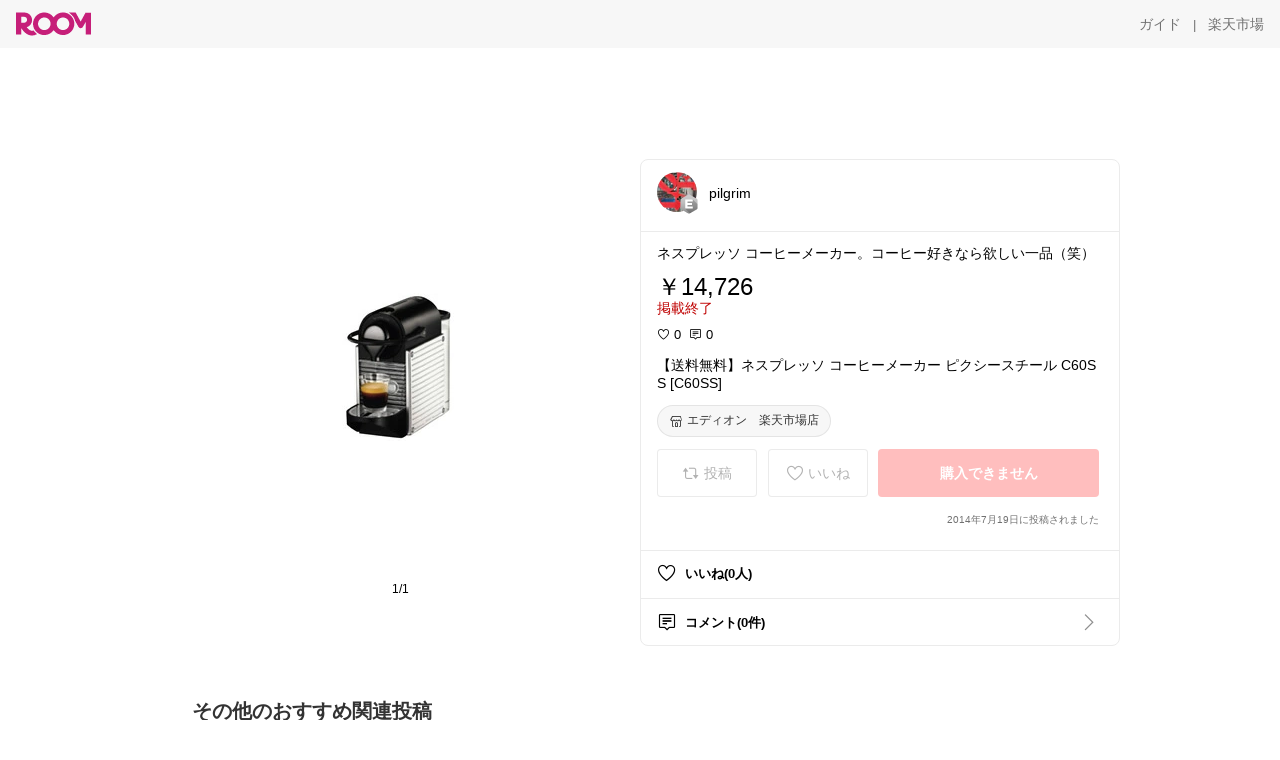

--- FILE ---
content_type: text/html; charset=utf-8
request_url: https://room.rakuten.co.jp/ware/1700000126146324
body_size: 46543
content:
<!DOCTYPE html><html style="-webkit-text-size-adjust:100%" lang="ja"><head><meta http-equiv="X-UA-Compatible" content="IE=edge"/><meta charSet="utf-8"/><meta name="viewport" content="width=device-width, initial-scale=1.0"/><link rel="icon" href="/img/favicon.ico?v=1"/><link rel="stylesheet" type="text/css" href="/assets/app/pages/room/css/pc-932d0ca2ed7ecfa94620.bundle.css"/><link rel="apple-touch-icon" sizes="152x152" href="/img/apple-touch-icon.png"/><link rel="apple-touch-icon-precomposed" sizes="152x152" href="/img/apple-touch-icon-precomposed.png"/><title>【送料無料】ネスプレッソ コーヒーメーカー ピクシースチール C60SS [C60SS]</title><meta name="title" content="【送料無料】ネスプレッソ コーヒーメーカー ピクシースチール C60SS [C60SS]"/><meta name="description" content="ネスプレッソ コーヒーメーカー。コーヒー好きなら欲しい一品（笑）"/><meta property="og:type" content="app-room:item"/><meta property="og:title" content="【送料無料】ネスプレッソ コーヒーメーカー ピクシースチール C60SS [C60SS]"/><meta property="og:description" content="ネスプレッソ コーヒーメーカー。コーヒー好きなら欲しい一品（笑）"/><meta property="og:image" content="https://tshop.r10s.jp/edion/cabinet/goods/l1/img076/7640156778649_l1.jpg"/><meta name="twitter:card" content="summary_large_image"/><meta name="twitter:title" content="【送料無料】ネスプレッソ コーヒーメーカー ピクシースチール C60SS [C60SS]"/><meta name="twitter:description" content="ネスプレッソ コーヒーメーカー。コーヒー好きなら欲しい一品（笑）"/><meta name="twitter:image" content="https://tshop.r10s.jp/edion/cabinet/goods/l1/img076/7640156778649_l1.jpg"/><meta name="twitter:site" content="@ROOM_rakuten"/><meta name="theme-color" content="#f7f7f7"/></head><body style="margin:0" class=""><div id="root"><div class="container--2x7c3"><div id="mkdiv_header_pitari" style="line-height:0"></div><div class="main-banner--UUg67"><div class="spacer--1O71j none--1VvlN padding-left-medium--2Vegj"><a href="/items"><div class="logo--2d5ff room-logo--3rI3f  " alt-text="Logo"></div></a></div><div class="link-wrapper--1bLO3"><div class="spacer--1O71j padding-right-small--3DBxg"><a class="button--1P0_8 size-m--2Dbpu size-m-padding--2kqkH border-radius--2FZc6 no-padding--2a5z- type-link--27vAs variant-gray-dark-button-group--WpWgX" aria-label="ガイド" href="/info/guide/utilization/index.html" target="_self" aria-disabled="false" aria-pressed="false" tabindex="0"><span class="text--2sQjc text-no-margin-left--3UoWJ text-no-margin-right--345ss text--v7Opa font-family-fixed--CIL5f">ガイド</span></a></div><div class="text-display--3jedW type-body--27DSG size-medium--3VTRm align-left--3uu15 color-gray-dark--3Wllp  layout-inline--QSCjX">|</div><div class="spacer--1O71j padding-left-small--2IWZq padding-right-medium--tQy60"><a class="button--1P0_8 size-m--2Dbpu size-m-padding--2kqkH border-radius--2FZc6 no-padding--2a5z- type-link--27vAs variant-gray-dark-button-group--WpWgX" aria-label="楽天市場" href="https://www.rakuten.co.jp" target="_blank" aria-disabled="false" aria-pressed="false" tabindex="0"><span class="text--2sQjc text-no-margin-left--3UoWJ text-no-margin-right--345ss text--v7Opa font-family-fixed--CIL5f">楽天市場</span></a></div></div></div></div><div class="header-padding--2xxni" style="padding-top:0px75px"></div><div class="spacer--1O71j full-width--2Jy7N padding-top-xxlarge--E7QmG"></div><div class="
      stack--yyK8y
      background-color-none--3yZ1f
      stack-horizontal--2AXqW
      stack-middle--PRFYY
      full-width--1o6Hz
      text-align-left--3yJvQ
      
      
    "><div class="
      item-horizontal--2mtLS
      undefined
      vertical-align-bottom--2Ml-H
      
      full-width--1o6Hz
      item-half-width--1mMje
    "><div class="slideshow-container--3L665  navigation-buttons--FCkUB display-contemporary--gnxfE "><div class="swiper-container--3CXDW"><div class="basic-slide--1pWbR single-view--3gQ_Y slideshow-content--2q9yv"><div class="image-wrapper--1sssU r-image--2P8HV" style="height:416px"><img class="image--38eoi    " src="https://shop.r10s.jp/edion/cabinet/goods/l1/img076/7640156778649_l1.jpg?thum=166&amp;resize=600:*" style="max-height:416px;max-width:416px" alt=""/></div></div></div><div class="footer-container--3yLnQ"><div class="footer-bookend--1HU5A"></div><div class="text-display--3jedW type-body--27DSG size-small--GZwgU align-left--3uu15 color-black--1v57Y  layout-inline--QSCjX">1/1</div><div class="footer-bookend--1HU5A"></div></div></div></div><div class="
      item-horizontal--2mtLS
      undefined
      vertical-align-bottom--2Ml-H
      
      full-width--1o6Hz
      item-half-width--1mMje
    "><div class="list-container--2quJ5 full-border--3SbF7"><div class=""><div class="container--3w_bo container-small--1ZAOb  border-bottom--3kZUq"><div class="content--QciEp"><div class="content-text--2dOZ8"><div class="text-display--3jedW type-body--27DSG size-medium--3VTRm align-left--3uu15 color-gray-darker--3K2Fe  layout-inline--QSCjX"><div class="container--1fwnl"><a class="link--16BTt"><div class="tag--3dnVY"><div class="badge--3Iqpw"><div class="container--1LGXM" style="height:40px;width:40px"><div class="image-wrapper--1sssU r-image--2P8HV" style="height:40px"><img class="image--38eoi    " src="https://room.r10s.jp/d/strg/ctrl/22/0aac6f743206b4c09f5e957867413a2787422a10.62.1.22.2.jpg?_ex=40x40&amp;thum=111&amp;resize=40:*" style="max-height:40px;max-width:40px" alt=""/></div></div><div class="rank--1DTcp"><div class="logo--2d5ff room-rank-e--3XiFZ room-common-size--3idDW " alt-text="Logo"></div></div></div><div class="username--25Y82"><div class="text-display--3jedW type-body--27DSG size-large--3ZnNa align-left--3uu15 color-black--1v57Y line-height-x-medium--OLnmI layout-inline--QSCjX">pilgrim</div></div></div></a></div></div></div></div><div class="right--2ER-8"></div></div><div class="container--3w_bo container-small--1ZAOb  border-bottom--3kZUq"><div class="spacer--1O71j full-width--2Jy7N padding-all-none--1gEyP"><div class="text-display--3jedW type-body--27DSG size-large--3ZnNa align-left--3uu15 color-black--1v57Y line-height-large--2VSnE layout-inline--QSCjX"><div class="container--I1zZf"><div class="text-display--3jedW type-body--27DSG size-large--3ZnNa align-left--3uu15 color-black--1v57Y line-height-x-medium--OLnmI layout-inline--QSCjX"><div class="social-text-area--22OZg line-clamp--WhePK show-new-line--14K__" style="-webkit-line-clamp:5">ネスプレッソ コーヒーメーカー。コーヒー好きなら欲しい一品（笑）</div></div></div></div><div class="spacer--1O71j full-width--2Jy7N block--1XPdY padding-top-small--15fXY padding-bottom-none--18GZd padding-left-none--2kNzF padding-right-none--2hmkf"></div><div class="text-display--3jedW type-header--1Weg4 size-large--3ZnNa align-left--3uu15 color-black--1v57Y  layout-inline--QSCjX">￥14,726</div><div class="spacer--1O71j full-width--2Jy7N block--1XPdY padding-all-none--1gEyP"></div><div class="container--3RUUz"><div class="text-display--3jedW type-body--27DSG size-large--3ZnNa align-left--3uu15 color-crimson--1UzcE  layout-inline--QSCjX word-break-break-all--1Kp4p">掲載終了</div></div><div class="spacer--1O71j full-width--2Jy7N block--1XPdY padding-all-none--1gEyP"></div><div class="spacer--1O71j full-width--2Jy7N block--1XPdY padding-top-xsmall--1-KSs padding-bottom-none--18GZd padding-left-none--2kNzF padding-right-none--2hmkf"></div><div class="container--k8E9s"><div class="icon--19Vbv color-black--3eKi_ rex-favorite-outline--n4SWN" style="font-size:13px"></div> <div class="text-display--3jedW type-body--27DSG size-medium--3VTRm align-left--3uu15 color-black--1v57Y  layout-inline--QSCjX">0</div><div class="text-display--3jedW type-body--27DSG size-medium--3VTRm align-left--3uu15 color-black--1v57Y  layout-inline--QSCjX">  </div><div class="icon--19Vbv color-black--3eKi_ rex-comment-outline--2z-Or" style="font-size:13px"></div> <div class="text-display--3jedW type-body--27DSG size-medium--3VTRm align-left--3uu15 color-black--1v57Y  layout-inline--QSCjX">0</div></div><div class="spacer--1O71j padding-left-small--2IWZq"></div><div class="spacer--1O71j full-width--2Jy7N block--1XPdY padding-top-small--15fXY padding-bottom-none--18GZd padding-left-none--2kNzF padding-right-none--2hmkf"></div><div class="text-display--3jedW type-body--27DSG size-large--3ZnNa align-left--3uu15 color-black--1v57Y line-height-x-medium--OLnmI layout-inline--QSCjX word-break-break-all--1Kp4p word-wrap-break-word--_92l2"><div class="text-display--3jedW type-body--27DSG size-large--3ZnNa align-left--3uu15 color-black--1v57Y line-height-large--2VSnE layout-inline--QSCjX"><div class="container--I1zZf"><div class="text-display--3jedW type-body--27DSG size-large--3ZnNa align-left--3uu15 color-black--1v57Y line-height-x-medium--OLnmI layout-inline--QSCjX"><div class="social-text-area--22OZg line-clamp--WhePK show-new-line--14K__" style="-webkit-line-clamp:2">【送料無料】ネスプレッソ コーヒーメーカー ピクシースチール C60SS [C60SS]</div></div></div></div></div><div class="spacer--1O71j padding-top-small--15fXY padding-bottom-small--Ql3Ez padding-left-none--2kNzF padding-right-none--2hmkf"><button class="button--1P0_8 size-xs--1BS4t size-xs-pill--3eSsO size-xs-padding--2Hr8c border-radius--2FZc6 type-basic--30dKm" aria-label="エディオン　楽天市場店" type="button"><span class="icon-container--VM50u"><div class="icon--2qUoj size-s--3kfsL shop-outline--2M9PD"></div></span><span class="text--2sQjc text-no-margin-right--345ss text--3vQhK font-family-fixed--CIL5f">エディオン　楽天市場店</span></button></div><div class="
      stack--yyK8y
      background-color-none--3yZ1f
      stack-horizontal--2AXqW
      
      full-width--1o6Hz
      text-align-center--37DYr
      
      
    "></div><div class="container--3vDvb in-page--2-6x5"><div class="wrapper-in-page--2nyk-"><div class="button-in-page--2eqTU"><button class="button--1P0_8 size-m--2Dbpu size-m-padding--2kqkH border-radius--2FZc6 button-disabled--3Q2q3 block--2Wg9t type-basic--30dKm type-basic-disabled--2_9pR variant-room--A0ToC variant-room-disabled--As7iN" aria-label="投稿" type="button" disabled=""><span class="icon-container--VM50u"><div class="icon--2qUoj size-l--1OmBX common-repost--1wRTI"></div></span><span class="text--2sQjc text-no-margin-right--345ss text--3vQhK text-disabled--fu18Q font-family-fixed--CIL5f">投稿</span></button></div><div class="button-in-page--2eqTU"><button class="button--1P0_8 size-m--2Dbpu size-m-padding--2kqkH border-radius--2FZc6 button-disabled--3Q2q3 block--2Wg9t type-basic--30dKm type-basic-disabled--2_9pR variant-room--A0ToC variant-room-disabled--As7iN" aria-label="いいね" type="button" disabled=""><span class="icon-container--VM50u"><div class="icon--2qUoj size-l--1OmBX rex-favorite-outline--3KFic"></div></span><span class="text--2sQjc text-no-margin-right--345ss text--3vQhK text-disabled--fu18Q font-family-fixed--CIL5f">いいね</span></button></div><div class="button--sBPSw ichiba-in-page--pnpTD"><button class="button--1P0_8 size-m--2Dbpu size-m-padding--2kqkH border-radius--2FZc6 button-disabled--3Q2q3 block--2Wg9t no-padding--2a5z- type-primary--3XUZe type-primary-disabled--2oXR_" aria-label="購入できません" type="button" disabled=""><span class="text--2sQjc text-no-margin-left--3UoWJ text-no-margin-right--345ss text--3HJEN text-disabled--wF8YT font-family-fixed--CIL5f">購入できません</span></button></div></div></div><div class="
      stack--yyK8y
      background-color-none--3yZ1f
      stack-vertical--YhM7J
      
      full-width--1o6Hz
      text-align-right--1Rj-p
      
      
    "><div class="
      item-vertical--iyJhz
      undefined
      vertical-align-bottom--2Ml-H
      has-border--2NKwa
      full-width--1o6Hz
      
    "><div class="spacer--1O71j padding-top-small--15fXY padding-bottom-xsmall--3fiT5 padding-left-none--2kNzF padding-right-none--2hmkf"><div class="text-display--3jedW type-body--27DSG size-x-small--3RNxZ align-left--3uu15 color-gray-dark--3Wllp  layout-inline--QSCjX">2014年7月19日に投稿されました</div></div></div></div><div class="spacer--1O71j full-width--2Jy7N block--1XPdY padding-all-none--1gEyP"></div></div></div><div class="list-container--2quJ5"><div class=""><div class="container--3w_bo container-small--1ZAOb pointer--1Og32 border-bottom--3kZUq"><div class="left-image--3l02X"><div class="text-display--3jedW type-icon--3qoXU size-medium--3VTRm align-left--3uu15 color-black--1v57Y  layout-inline--QSCjX"><div class="icon--2qUoj rex-favorite-outline--3KFic"></div></div></div><div class="content--QciEp"><div class="content-text--2dOZ8"><div class="text-display--3jedW type-body--27DSG size-medium--3VTRm align-left--3uu15 color-gray-darker--3K2Fe  layout-inline--QSCjX"><div class="text-display--3jedW type-body--27DSG size-medium--3VTRm align-left--3uu15 color-black--1v57Y  style-bold--1xXjA layout-inline--QSCjX">いいね(0人)</div></div></div></div></div><div class="container--3w_bo container-small--1ZAOb pointer--1Og32 border-no-border--15ZhO"><div class="left-image--3l02X"><div class="text-display--3jedW type-icon--3qoXU size-medium--3VTRm align-left--3uu15 color-black--1v57Y  layout-inline--QSCjX"><div class="icon--2qUoj rex-comment-outline--1PGl3"></div></div></div><div class="content--QciEp"><div class="content-text--2dOZ8"><div class="text-display--3jedW type-body--27DSG size-medium--3VTRm align-left--3uu15 color-gray-darker--3K2Fe  layout-inline--QSCjX"><div class="text-display--3jedW type-body--27DSG size-medium--3VTRm align-left--3uu15 color-black--1v57Y  style-bold--1xXjA layout-inline--QSCjX">コメント(0件)</div></div></div></div><div class="right--2ER-8"><div class="text-display--3jedW type-icon--3qoXU size-medium--3VTRm align-left--3uu15 color-gray--1VR_z  layout-inline--QSCjX"><div class="icon--19Vbv common-chevron-right--2vw2C"></div></div></div></div></div></div></div></div></div></div><div class="
      stack--yyK8y
      background-color-none--3yZ1f
      stack-horizontal--2AXqW
      stack-middle--PRFYY
      full-width--1o6Hz
      text-align-left--3yJvQ
      
      
    "><div class="
      item-horizontal--2mtLS
      undefined
      vertical-align-bottom--2Ml-H
      
      full-width--1o6Hz
      
    "><div class="spacer--1O71j full-width--2Jy7N padding-top-xxlarge--E7QmG"><div class="container--1IucH"><div class="container--3GSXp content-slideshow--1AA6_"><div class="container--cnfEo color-white--1y44V fullwidth--2frKe"><div class="top--4xQYP"><div class="spacer--1O71j block--1XPdY padding-top-large--1xJQU padding-bottom-xxsmall--3E7Xa padding-left-xxlarge--2B7EV padding-right-xxlarge--1zbXH"><div class="title-wrapper--2Z9j8"><div class="main-title--H1O_4"><div class="text-display--3jedW type-header--1Weg4 size-medium--3VTRm align-left--3uu15 color-gray-darker--3K2Fe line-height-x-medium--OLnmI style-bold--1xXjA layout-inline--QSCjX">その他のおすすめ関連投稿</div></div></div></div></div><div class="spacer--1O71j full-width--2Jy7N block--1XPdY padding-top-medium--1aKn7 padding-bottom-medium--afMsT"><div class="slideshow-container--3L665  navigation-buttons--FCkUB display-contemporary--gnxfE "><div class="swiper-container--3CXDW"><div class="swiper-container"><div class="swiper-wrapper"><div class="swiper-slide basic-slide--1pWbR slideshow-content--2q9yv"><div class="container--JAywt collect-fixed-size--2n3Dv"><div class="image-content--1eFTH"><a class="link-image--2kguM" role="link" tabindex="0"><div class="collect-fixed-size-frame--2-Mm5"><img class="image--38eoi     loading--Dsfph r-image--2P8HV" src="https://shop.r10s.jp/goodlifeinterior01/cabinet/06246635/urban90001.jpg?thum=133&amp;fitin=200:600" style="max-height:164px;max-width:164px" alt=""/></div></a></div><div class="spacer--1O71j block--1XPdY padding-top-small--15fXY padding-left-small--2IWZq padding-right-small--3DBxg padding-bottom-xsmall--3fiT5"><div class="container--1fwnl"><a class="link--16BTt"><div class="tag--3dnVY"><div class="badge--3Iqpw"><div class="container--1LGXM" style="height:28px;width:28px"><div class="image-wrapper--1sssU r-image--2P8HV" style="height:28px"><img class="image--38eoi    " src="https://room.r10s.jp/d/strg/ctrl/22/c61a39e51e5023d496e10b4594e409bcbcc17a0b.17.9.22.3.jpg?_ex=40x40&amp;thum=111&amp;resize=40:*" style="max-height:28px;max-width:28px" alt=""/></div></div><div class="rank--1DTcp"><div class="logo--2d5ff undefined room-small-size--1ZsXU " alt-text="Logo"></div></div></div><div class="username--25Y82"><div class="text-display--3jedW type-body--27DSG size-small--GZwgU align-left--3uu15 color-black--1v57Y line-height-x-medium--OLnmI style-bold--1xXjA layout-inline--QSCjX">__a_🌼 1月もよろしくです⭐︎</div></div></div></a></div></div><div class="item-comment--htQ-E"><div class="container--I1zZf"><div class="text-display--3jedW type-body--27DSG size-custom-12--1bQ2C align-left--3uu15 color-black--1v57Y line-height-x-medium--OLnmI layout-inline--QSCjX"><div class="social-text-area--22OZg line-clamp--WhePK show-new-line--14K__" style="-webkit-line-clamp:3">\ こたつ 円形こたつ テーブル コタツ 丸型 85cm おしゃれ  こたつテーブル ローテーブル 丸/



えぇーー！とってもお買い得🦤








<a class="tag-link--3E2zM" href="https://room.rakuten.co.jp/search/item?keyword=%23%E3%82%AA%E3%82%B7%E3%83%A3%E3%83%AC%E5%AE%B6%E9%9B%BB">#オシャレ家電</a> 
<a class="tag-link--3E2zM" href="https://room.rakuten.co.jp/search/item?keyword=%23%E3%81%82%E3%81%A3%E3%81%9F%E3%82%89%E4%BE%BF%E5%88%A9">#あったら便利</a>
、</div></div></div></div><div class="spacer--1O71j padding-bottom-small--Ql3Ez"></div></div></div><div class="swiper-slide basic-slide--1pWbR slideshow-content--2q9yv"><div class="container--JAywt collect-fixed-size--2n3Dv"><div class="image-content--1eFTH"><a class="link-image--2kguM" role="link" tabindex="0"><div class="collect-fixed-size-frame--2-Mm5"><img class="image--38eoi     loading--Dsfph r-image--2P8HV" src="https://shop.r10s.jp/superdeal/cabinet/yamada/11682900/11682902/4550533128307_0.jpg?thum=133&amp;fitin=200:600" style="max-height:164px;max-width:164px" alt=""/></div></a></div><div class="spacer--1O71j block--1XPdY padding-top-small--15fXY padding-left-small--2IWZq padding-right-small--3DBxg padding-bottom-xsmall--3fiT5"><div class="container--1fwnl"><a class="link--16BTt"><div class="tag--3dnVY"><div class="badge--3Iqpw"><div class="container--1LGXM" style="height:28px;width:28px"><div class="image-wrapper--1sssU r-image--2P8HV" style="height:28px"><img class="image--38eoi    " src="https://room.r10s.jp/d/strg/ctrl/22/d1104fb9e66dc7b9b50fe8323f84c94c74446947.89.9.22.3.png?_ex=40x40&amp;thum=111&amp;resize=40:*" style="max-height:28px;max-width:28px" alt=""/></div></div><div class="rank--1DTcp"><div class="logo--2d5ff undefined room-small-size--1ZsXU " alt-text="Logo"></div></div></div><div class="username--25Y82"><div class="text-display--3jedW type-body--27DSG size-small--GZwgU align-left--3uu15 color-black--1v57Y line-height-x-medium--OLnmI style-bold--1xXjA layout-inline--QSCjX">三児子育てアイテム</div></div></div></a></div></div><div class="item-comment--htQ-E"><div class="container--I1zZf"><div class="text-display--3jedW type-body--27DSG size-custom-12--1bQ2C align-left--3uu15 color-black--1v57Y line-height-x-medium--OLnmI layout-inline--QSCjX"><div class="social-text-area--22OZg line-clamp--WhePK show-new-line--14K__" style="-webkit-line-clamp:3">🌙 寝室にちょうどいい
超音波ミストで音が静か。
抗菌カートリッジ付きだから、清潔に使えて安心。
寝ている間も乾燥対策できる<a class="tag-link--3E2zM" href="https://room.rakuten.co.jp/search/item?keyword=%23%E5%8A%A0%E6%B9%BF%E5%99%A8">#加湿器</a>  
<a class="tag-link--3E2zM" href="https://room.rakuten.co.jp/search/item?keyword=%23%E5%AF%9D%E5%AE%A4%E5%AE%B6%E9%9B%BB">#寝室家電</a>  
<a class="tag-link--3E2zM" href="https://room.rakuten.co.jp/search/item?keyword=%23%E4%B9%BE%E7%87%A5%E5%AF%BE%E7%AD%96">#乾燥対策</a>  
<a class="tag-link--3E2zM" href="https://room.rakuten.co.jp/search/item?keyword=%23%E5%B1%B1%E5%96%84">#山善</a>  
<a class="tag-link--3E2zM" href="https://room.rakuten.co.jp/search/item?keyword=%23%E9%9D%99%E9%9F%B3">#静音</a>  
<a class="tag-link--3E2zM" href="https://room.rakuten.co.jp/search/item?keyword=%23%E6%A5%BD%E5%A4%A9ROOM">#楽天ROOM</a></div></div></div></div><div class="spacer--1O71j padding-bottom-small--Ql3Ez"></div></div></div><div class="swiper-slide basic-slide--1pWbR slideshow-content--2q9yv"><div class="container--JAywt collect-fixed-size--2n3Dv"><div class="image-content--1eFTH"><a class="link-image--2kguM" role="link" tabindex="0"><div class="collect-fixed-size-frame--2-Mm5"><img class="image--38eoi     loading--Dsfph r-image--2P8HV" src="https://shop.r10s.jp/shikaku-1/cabinet/xx101-150/xx122-1.jpg?thum=133&amp;fitin=200:600" style="max-height:164px;max-width:164px" alt=""/></div></a></div><div class="spacer--1O71j block--1XPdY padding-top-small--15fXY padding-left-small--2IWZq padding-right-small--3DBxg padding-bottom-xsmall--3fiT5"><div class="container--1fwnl"><a class="link--16BTt"><div class="tag--3dnVY"><div class="badge--3Iqpw"><div class="container--1LGXM" style="height:28px;width:28px"><div class="image-wrapper--1sssU r-image--2P8HV" style="height:28px"><img class="image--38eoi    " src="https://room.r10s.jp/d/strg/ctrl/22/e08e26706d60c0dfcaeb32d4ecebc3dd0c9f7f77.48.9.22.3.jpg?_ex=40x40&amp;thum=111&amp;resize=40:*" style="max-height:28px;max-width:28px" alt=""/></div></div><div class="rank--1DTcp"><div class="logo--2d5ff undefined room-small-size--1ZsXU " alt-text="Logo"></div></div></div><div class="username--25Y82"><div class="text-display--3jedW type-body--27DSG size-small--GZwgU align-left--3uu15 color-black--1v57Y line-height-x-medium--OLnmI style-bold--1xXjA layout-inline--QSCjX">豆餅💪家電で時間を買う人🪄︎︎✨</div></div></div></a></div></div><div class="item-comment--htQ-E"><div class="container--I1zZf"><div class="text-display--3jedW type-body--27DSG size-custom-12--1bQ2C align-left--3uu15 color-black--1v57Y line-height-x-medium--OLnmI layout-inline--QSCjX"><div class="social-text-area--22OZg line-clamp--WhePK show-new-line--14K__" style="-webkit-line-clamp:3">＼驚きの吸引力／
💎コードレスクリーナー💎
片手で軽々と扱えるスリムなボディながら、「15000pa」という驚異の吸引力を誇るパワフルなコードレス掃除機です。デスク周りの細かいゴミから車内の清掃まで、場所を選ばずグングン吸い取ります。排気もきれいな「HEPA空気フィルター」を搭載しており、お部屋の空気を汚さず安心。「USB充電式」でどこでも充電でき、自宅用と車用で使い分けたくなる、機能性とデザイン性を兼ね備えた一台です。

<a class="tag-link--3E2zM" href="https://room.rakuten.co.jp/search/item?keyword=%23%E3%83%8F%E3%83%B3%E3%83%87%E3%82%A3%E3%82%AF%E3%83%AA%E3%83%BC%E3%83%8A%E3%83%BC">#ハンディクリーナー</a> <a class="tag-link--3E2zM" href="https://room.rakuten.co.jp/search/item?keyword=%23%E3%82%B3%E3%83%BC%E3%83%89%E3%83%AC%E3%82%B9%E6%8E%83%E9%99%A4%E6%A9%9F">#コードレス掃除機</a> <a class="tag-link--3E2zM" href="https://room.rakuten.co.jp/search/item?keyword=%23%E6%8E%83%E9%99%A4%E6%A9%9F">#掃除機</a> <a class="tag-link--3E2zM" href="https://room.rakuten.co.jp/search/item?keyword=%23%E5%BC%B7%E5%8A%9B%E5%90%B8%E5%BC%95">#強力吸引</a> <a class="tag-link--3E2zM" href="https://room.rakuten.co.jp/search/item?keyword=%2315000pa">#15000pa</a> <a class="tag-link--3E2zM" href="https://room.rakuten.co.jp/search/item?keyword=%23%E8%BB%8A%E7%94%A8%E6%8E%83%E9%99%A4%E6%A9%9F">#車用掃除機</a> <a class="tag-link--3E2zM" href="https://room.rakuten.co.jp/search/item?keyword=%23%E3%82%AB%E3%83%BC%E3%82%AF%E3%83%AA%E3%83%BC%E3%83%8A%E3%83%BC">#カークリーナー</a> <a class="tag-link--3E2zM" href="https://room.rakuten.co.jp/search/item?keyword=%23HEPA%E3%83%95%E3%82%A3%E3%83%AB%E3%82%BF%E3%83%BC">#HEPAフィルター</a> <a class="tag-link--3E2zM" href="https://room.rakuten.co.jp/search/item?keyword=%23USB%E5%85%85%E9%9B%BB">#USB充電</a> <a class="tag-link--3E2zM" href="https://room.rakuten.co.jp/search/item?keyword=%23%E5%B0%8F%E5%9E%8B%E6%8E%83%E9%99%A4%E6%A9%9F">#小型掃除機</a> <a class="tag-link--3E2zM" href="https://room.rakuten.co.jp/search/item?keyword=%23%E3%83%87%E3%82%B9%E3%82%AF%E3%83%AF%E3%83%BC%E3%82%AF">#デスクワーク</a> <a class="tag-link--3E2zM" href="https://room.rakuten.co.jp/search/item?keyword=%23%E8%BB%8A%E5%86%85%E6%B8%85%E6%8E%83">#車内清掃</a> <a class="tag-link--3E2zM" href="https://room.rakuten.co.jp/search/item?keyword=%23%E6%8E%83%E9%99%A4%E3%82%B0%E3%83%83%E3%82%BA">#掃除グッズ</a> <a class="tag-link--3E2zM" href="https://room.rakuten.co.jp/search/item?keyword=%23PSE%E8%AA%8D%E8%A8%BC">#PSE認証</a> <a class="tag-link--3E2zM" href="https://room.rakuten.co.jp/search/item?keyword=%23%E4%BE%BF%E5%88%A9%E5%AE%B6%E9%9B%BB">#便利家電</a></div></div></div></div><div class="spacer--1O71j padding-bottom-small--Ql3Ez"></div></div></div><div class="swiper-slide basic-slide--1pWbR slideshow-content--2q9yv"><div class="container--JAywt collect-fixed-size--2n3Dv"><div class="image-content--1eFTH"><a class="link-image--2kguM" role="link" tabindex="0"><div class="collect-fixed-size-frame--2-Mm5"><img class="image--38eoi     loading--Dsfph r-image--2P8HV" src="https://shop.r10s.jp/cogit/cabinet/f1/092303_01rakuten.jpg?thum=133&amp;fitin=200:600" style="max-height:164px;max-width:164px" alt=""/></div></a></div><div class="spacer--1O71j block--1XPdY padding-top-small--15fXY padding-left-small--2IWZq padding-right-small--3DBxg padding-bottom-xsmall--3fiT5"><div class="container--1fwnl"><a class="link--16BTt"><div class="tag--3dnVY"><div class="badge--3Iqpw"><div class="container--1LGXM" style="height:28px;width:28px"><div class="image-wrapper--1sssU r-image--2P8HV" style="height:28px"><img class="image--38eoi    " src="https://room.r10s.jp/d/strg/ctrl/22/61334d70fd5d7de388ed22994fafc40f4ba5c1e6.78.9.22.3.jpg?_ex=40x40&amp;thum=111&amp;resize=40:*" style="max-height:28px;max-width:28px" alt=""/></div></div><div class="rank--1DTcp"><div class="logo--2d5ff undefined room-small-size--1ZsXU " alt-text="Logo"></div></div></div><div class="username--25Y82"><div class="text-display--3jedW type-body--27DSG size-small--GZwgU align-left--3uu15 color-black--1v57Y line-height-x-medium--OLnmI style-bold--1xXjA layout-inline--QSCjX">a y a ｜ 2kids mom</div></div></div></a></div></div><div class="item-comment--htQ-E"><div class="container--I1zZf"><div class="text-display--3jedW type-body--27DSG size-custom-12--1bQ2C align-left--3uu15 color-black--1v57Y line-height-x-medium--OLnmI layout-inline--QSCjX"><div class="social-text-area--22OZg line-clamp--WhePK show-new-line--14K__" style="-webkit-line-clamp:3">エアコン掃除⟡.·
奥や細かいすき間に届くロングタイプのお掃除ブラシˊ˗
曲がって伸びるブラシで
内部のホコリや汚れをしっかりかき出せる✌︎
自宅で手軽にエアコン掃除できて節電対策にも◎

<a class="tag-link--3E2zM" href="https://room.rakuten.co.jp/search/item?keyword=%23%E3%82%A8%E3%82%A2%E3%82%B3%E3%83%B3%E6%8E%83%E9%99%A4">#エアコン掃除</a> <a class="tag-link--3E2zM" href="https://room.rakuten.co.jp/search/item?keyword=%23%E9%9A%99%E9%96%93%E6%8E%83%E9%99%A4">#隙間掃除</a> <a class="tag-link--3E2zM" href="https://room.rakuten.co.jp/search/item?keyword=%23%E3%83%9B%E3%82%B3%E3%83%AA%E5%8F%96%E3%82%8A">#ホコリ取り</a> <a class="tag-link--3E2zM" href="https://room.rakuten.co.jp/search/item?keyword=%23%E6%8E%83%E9%99%A4%E3%82%B0%E3%83%83%E3%82%BA">#掃除グッズ</a></div></div></div></div><div class="spacer--1O71j padding-bottom-small--Ql3Ez"></div></div></div><div class="swiper-slide basic-slide--1pWbR slideshow-content--2q9yv"><div class="container--JAywt collect-fixed-size--2n3Dv"><div class="image-content--1eFTH"><a class="link-image--2kguM" role="link" tabindex="0"><div class="collect-fixed-size-frame--2-Mm5"><img class="image--38eoi     loading--Dsfph r-image--2P8HV" src="https://shop.r10s.jp/hotch-potch/cabinet/kago800_img1/00014805.jpg?thum=133&amp;fitin=200:600" style="max-height:164px;max-width:164px" alt=""/></div></a></div><div class="spacer--1O71j block--1XPdY padding-top-small--15fXY padding-left-small--2IWZq padding-right-small--3DBxg padding-bottom-xsmall--3fiT5"><div class="container--1fwnl"><a class="link--16BTt"><div class="tag--3dnVY"><div class="badge--3Iqpw"><div class="container--1LGXM" style="height:28px;width:28px"><div class="image-wrapper--1sssU r-image--2P8HV" style="height:28px"><img class="image--38eoi    " src="https://room.r10s.jp/d/strg/ctrl/22/1cbbabdbe8338a4188323472e96d5192e86ebd6e.88.9.22.3.jpg?_ex=40x40&amp;thum=111&amp;resize=40:*" style="max-height:28px;max-width:28px" alt=""/></div></div><div class="rank--1DTcp"><div class="logo--2d5ff undefined room-small-size--1ZsXU " alt-text="Logo"></div></div></div><div class="username--25Y82"><div class="text-display--3jedW type-body--27DSG size-small--GZwgU align-left--3uu15 color-black--1v57Y line-height-x-medium--OLnmI style-bold--1xXjA layout-inline--QSCjX">SUN☀️</div></div></div></a></div></div><div class="item-comment--htQ-E"><div class="container--I1zZf"><div class="text-display--3jedW type-body--27DSG size-custom-12--1bQ2C align-left--3uu15 color-black--1v57Y line-height-x-medium--OLnmI layout-inline--QSCjX"><div class="social-text-area--22OZg line-clamp--WhePK show-new-line--14K__" style="-webkit-line-clamp:3">料理の下ごしらえがすぐに終わって便利‼️レシピ付きが嬉しい♥️

レコルト フードプロセッサー💫「潰す・混ぜる・刻む・砕く・練る・おろす・鬼おろし・泡立てる」の8役をこなします。コードレスながらもパワフル設計で、市販の硬い氷や冷凍食材なども粉砕。液体を入れての使用も可能で、毎朝のスムージーやフレッシュジュース作りにもお使いいただけます。食材を入れてボタンを押すだけの簡単操作、ガラス製カップでお手入れもしやすく、毎日使いに最適🍀 ̖́-

コードレス ボンヌ アイスクラッシャー かき氷 刻む 混ぜる ひき肉 鬼おろし 幼児食 つぶす 練る ホイップ 出産祝い 結婚祝い ミキサー 贈り物 プレゼント Capsule Cutter Bonne

<a class="tag-link--3E2zM" href="https://room.rakuten.co.jp/search/item?keyword=%23%E3%81%8A%E3%81%86%E3%81%A1%E6%99%82%E9%96%93%E5%85%85%E5%AE%9F">#おうち時間充実</a> <a class="tag-link--3E2zM" href="https://room.rakuten.co.jp/search/item?keyword=%23%E3%82%AD%E3%83%83%E3%83%81%E3%83%B3%E5%AE%B6%E9%9B%BB">#キッチン家電</a> <a class="tag-link--3E2zM" href="https://room.rakuten.co.jp/search/item?keyword=%23%E3%82%AA%E3%82%B7%E3%83%A3%E3%83%AC%E5%AE%B6%E9%9B%BB">#オシャレ家電</a> <a class="tag-link--3E2zM" href="https://room.rakuten.co.jp/search/item?keyword=%23%E6%99%82%E7%9F%AD%E5%AE%B6%E4%BA%8B">#時短家事</a></div></div></div></div><div class="spacer--1O71j padding-bottom-small--Ql3Ez"></div></div></div><div class="swiper-slide basic-slide--1pWbR slideshow-content--2q9yv"><div class="container--JAywt collect-fixed-size--2n3Dv"><div class="image-content--1eFTH"><a class="link-image--2kguM" role="link" tabindex="0"><div class="collect-fixed-size-frame--2-Mm5"><img class="image--38eoi     loading--Dsfph r-image--2P8HV" src="https://shop.r10s.jp/irisplaza-r/cabinet/11073544/12250154/imgrc0110752918.jpg?thum=133&amp;fitin=200:600" style="max-height:164px;max-width:164px" alt=""/></div></a></div><div class="spacer--1O71j block--1XPdY padding-top-small--15fXY padding-left-small--2IWZq padding-right-small--3DBxg padding-bottom-xsmall--3fiT5"><div class="container--1fwnl"><a class="link--16BTt"><div class="tag--3dnVY"><div class="badge--3Iqpw"><div class="container--1LGXM" style="height:28px;width:28px"><div class="image-wrapper--1sssU r-image--2P8HV" style="height:28px"><img class="image--38eoi    " src="https://room.r10s.jp/d/strg/ctrl/22/c858a9630b36f51dc656b3f301537d6c68eddd15.12.9.22.3.png?_ex=40x40&amp;thum=111&amp;resize=40:*" style="max-height:28px;max-width:28px" alt=""/></div></div><div class="rank--1DTcp"><div class="logo--2d5ff undefined room-small-size--1ZsXU " alt-text="Logo"></div></div></div><div class="username--25Y82"><div class="text-display--3jedW type-body--27DSG size-small--GZwgU align-left--3uu15 color-black--1v57Y line-height-x-medium--OLnmI style-bold--1xXjA layout-inline--QSCjX">komikomi☘️</div></div></div></a></div></div><div class="item-comment--htQ-E"><div class="container--I1zZf"><div class="text-display--3jedW type-body--27DSG size-custom-12--1bQ2C align-left--3uu15 color-black--1v57Y line-height-x-medium--OLnmI layout-inline--QSCjX"><div class="social-text-area--22OZg line-clamp--WhePK show-new-line--14K__" style="-webkit-line-clamp:3">⭐️4.40/300件✨️アイリスの<a class="tag-link--3E2zM" href="https://room.rakuten.co.jp/search/item?keyword=%23%E3%82%BB%E3%82%AB%E3%83%B3%E3%83%89%E5%86%B7%E5%87%8D%E5%BA%AB">#セカンド冷凍庫</a> スキマックス✨️幅スリムタイプor奥行きスリムタイプ選べます☝️まとめ買いした冷凍食品も全部入る💪</div></div></div></div><div class="spacer--1O71j padding-bottom-small--Ql3Ez"></div></div></div><div class="swiper-slide basic-slide--1pWbR slideshow-content--2q9yv"><div class="container--JAywt collect-fixed-size--2n3Dv"><div class="image-content--1eFTH"><a class="link-image--2kguM" role="link" tabindex="0"><div class="collect-fixed-size-frame--2-Mm5"><img class="image--38eoi     loading--Dsfph r-image--2P8HV" src="https://room.r10s.jp/d/strg/ctrl/22/109fca55ce0d8ce3f175b3156f6e5c650e2df61c.50.9.22.3.png?thum=133&amp;fitin=200:600" style="max-height:164px;max-width:164px" alt=""/></div></a></div><div class="spacer--1O71j block--1XPdY padding-top-small--15fXY padding-left-small--2IWZq padding-right-small--3DBxg padding-bottom-xsmall--3fiT5"><div class="container--1fwnl"><a class="link--16BTt"><div class="tag--3dnVY"><div class="badge--3Iqpw"><div class="container--1LGXM" style="height:28px;width:28px"><div class="image-wrapper--1sssU r-image--2P8HV" style="height:28px"><img class="image--38eoi    " src="https://room.r10s.jp/d/strg/ctrl/22/bbba0ab402cf78af288f9595cb4b1a2cb5efc6a1.50.9.22.3.png?_ex=40x40&amp;thum=111&amp;resize=40:*" style="max-height:28px;max-width:28px" alt=""/></div></div><div class="rank--1DTcp"><div class="logo--2d5ff undefined room-small-size--1ZsXU " alt-text="Logo"></div></div></div><div class="username--25Y82"><div class="text-display--3jedW type-body--27DSG size-small--GZwgU align-left--3uu15 color-black--1v57Y line-height-x-medium--OLnmI style-bold--1xXjA layout-inline--QSCjX">ホワイティ</div></div></div></a></div></div><div class="item-comment--htQ-E"><div class="container--I1zZf"><div class="text-display--3jedW type-body--27DSG size-custom-12--1bQ2C align-left--3uu15 color-black--1v57Y line-height-x-medium--OLnmI layout-inline--QSCjX"><div class="social-text-area--22OZg line-clamp--WhePK show-new-line--14K__" style="-webkit-line-clamp:3">【おうちで挽きたてコーヒー】
電動タイプのコーヒーミル。
美味しいコーヒーを飲みたいけど、手で挽くのが面倒な人におすすめです！

・ワンタッチで使いやすい
・水洗いできてお手入れが楽
・コーヒー以外にも使える一台多役タイプ

<a class="tag-link--3E2zM" href="https://room.rakuten.co.jp/search/item?keyword=%23%E3%82%B3%E3%83%BC%E3%83%92%E3%83%BC%E3%83%9F%E3%83%AB">#コーヒーミル</a> <a class="tag-link--3E2zM" href="https://room.rakuten.co.jp/search/item?keyword=%23%E9%9B%BB%E5%8B%95%E3%82%B3%E3%83%BC%E3%83%92%E3%83%BC%E3%83%9F%E3%83%AB">#電動コーヒーミル</a>
<a class="tag-link--3E2zM" href="https://room.rakuten.co.jp/search/item?keyword=%23%E3%82%B3%E3%83%BC%E3%83%92%E3%83%BC%E3%81%AE%E3%81%82%E3%82%8B%E6%9A%AE%E3%82%89%E3%81%97">#コーヒーのある暮らし</a>
<a class="tag-link--3E2zM" href="https://room.rakuten.co.jp/search/item?keyword=%23%E3%82%AD%E3%83%83%E3%83%81%E3%83%B3%E5%AE%B6%E9%9B%BB">#キッチン家電</a> <a class="tag-link--3E2zM" href="https://room.rakuten.co.jp/search/item?keyword=%23%E6%99%82%E7%9F%AD">#時短</a>
<a class="tag-link--3E2zM" href="https://room.rakuten.co.jp/search/item?keyword=%23%E5%AE%B6%E4%BA%8B%E3%83%A9%E3%82%AF">#家事ラク</a> <a class="tag-link--3E2zM" href="https://room.rakuten.co.jp/search/item?keyword=%23%E8%AA%BF%E5%91%B3%E6%96%99">#調味料</a>
<a class="tag-link--3E2zM" href="https://room.rakuten.co.jp/search/item?keyword=%23%E3%81%8A%E3%81%86%E3%81%A1%E3%82%AB%E3%83%95%E3%82%A7">#おうちカフェ</a>
<a class="tag-link--3E2zM" href="https://room.rakuten.co.jp/search/item?keyword=%23%E3%82%AA%E3%83%AA%E3%82%B8%E3%83%8A%E3%83%AB%E5%86%99%E7%9C%9F">#オリジナル写真</a></div></div></div></div><div class="spacer--1O71j padding-bottom-small--Ql3Ez"></div></div></div><div class="swiper-slide basic-slide--1pWbR slideshow-content--2q9yv"><div class="container--JAywt collect-fixed-size--2n3Dv"><div class="image-content--1eFTH"><a class="link-image--2kguM" role="link" tabindex="0"><div class="collect-fixed-size-frame--2-Mm5"><img class="image--38eoi     loading--Dsfph r-image--2P8HV" src="https://shop.r10s.jp/gold/nemonline/detail/hot1006.jpg?thum=133&amp;fitin=200:600" style="max-height:164px;max-width:164px" alt=""/></div></a></div><div class="spacer--1O71j block--1XPdY padding-top-small--15fXY padding-left-small--2IWZq padding-right-small--3DBxg padding-bottom-xsmall--3fiT5"><div class="container--1fwnl"><a class="link--16BTt"><div class="tag--3dnVY"><div class="badge--3Iqpw"><div class="container--1LGXM" style="height:28px;width:28px"><div class="image-wrapper--1sssU r-image--2P8HV" style="height:28px"><img class="image--38eoi    " src="https://room.r10s.jp/d/strg/ctrl/22/709f85d63c9f9cabb0b0392e8d92827dce8ce609.13.9.22.3.jpg?_ex=40x40&amp;thum=111&amp;resize=40:*" style="max-height:28px;max-width:28px" alt=""/></div></div><div class="rank--1DTcp"><div class="logo--2d5ff undefined room-small-size--1ZsXU " alt-text="Logo"></div></div></div><div class="username--25Y82"><div class="text-display--3jedW type-body--27DSG size-small--GZwgU align-left--3uu15 color-black--1v57Y line-height-x-medium--OLnmI style-bold--1xXjA layout-inline--QSCjX">てんむす🌈アラフィフ｜シンプル快適生活</div></div></div></a></div></div><div class="item-comment--htQ-E"><div class="container--I1zZf"><div class="text-display--3jedW type-body--27DSG size-custom-12--1bQ2C align-left--3uu15 color-black--1v57Y line-height-x-medium--OLnmI layout-inline--QSCjX"><div class="social-text-area--22OZg line-clamp--WhePK show-new-line--14K__" style="-webkit-line-clamp:3">🌸モバイルバッテリーで使えるから、電源のない寒い車中泊でも腰から背中までじんわり温かい！快適に過ごせた♪🌸ふわふわしたフランネル素材の肌触りが気持ちいい！寒い日のアウトドアが快適に♪🌸電気代が安いので、長時間使ってもお財布に優しいのが◎

💎USB給電式で、場所を選ばず使える！車中泊やオフィスに最適！
💎3段階温度調整と折り畳み式で、使い勝手が抜群！
💎洗濯試験にも合格！丸洗いできるので清潔に保てる！

▼ 関連アイテム はこちら▼
<a class="tag-link--3E2zM" href="https://room.rakuten.co.jp/search/item?keyword=%23%E3%81%A6%E3%82%93%E3%82%80%E3%81%99%E2%99%A1%E3%83%9F%E3%83%8B%E3%83%9E%E3%83%AA%E3%82%B9%E3%83%88%E7%94%9F%E6%B4%BB%E9%9B%91%E8%B2%A8">#てんむす♡ミニマリスト生活雑貨</a>

【タグ】
ヒーター 電熱 クッション 発熱 腰 シートヒーター 車中泊 電気毛布 椅子用 パネルヒーター デスクヒーター ホットマット あったかグッズ 電気シート 車 オフィス デスクワーク USB給電 3段階温度調節 丸洗いOK
<a class="tag-link--3E2zM" href="https://room.rakuten.co.jp/search/item?keyword=%23USB%E3%83%92%E3%83%BC%E3%82%BF%E3%83%BC">#USBヒーター</a> <a class="tag-link--3E2zM" href="https://room.rakuten.co.jp/search/item?keyword=%23%E3%83%9B%E3%83%83%E3%83%88%E3%83%9E%E3%83%83%E3%83%88">#ホットマット</a> <a class="tag-link--3E2zM" href="https://room.rakuten.co.jp/search/item?keyword=%23%E3%82%B7%E3%83%BC%E3%83%88%E3%83%92%E3%83%BC%E3%82%BF%E3%83%BC">#シートヒーター</a> <a class="tag-link--3E2zM" href="https://room.rakuten.co.jp/search/item?keyword=%23%E8%BB%8A%E4%B8%AD%E6%B3%8A">#車中泊</a> <a class="tag-link--3E2zM" href="https://room.rakuten.co.jp/search/item?keyword=%23%E3%82%AA%E3%83%95%E3%82%A3%E3%82%B9">#オフィス</a> <a class="tag-link--3E2zM" href="https://room.rakuten.co.jp/search/item?keyword=%23%E3%83%87%E3%82%B9%E3%82%AF%E3%83%AF%E3%83%BC%E3%82%AF">#デスクワーク</a> <a class="tag-link--3E2zM" href="https://room.rakuten.co.jp/search/item?keyword=%23%E4%B8%B8%E6%B4%97%E3%81%84OK">#丸洗いOK</a> <a class="tag-link--3E2zM" href="https://room.rakuten.co.jp/search/item?keyword=%23%E3%83%9F%E3%83%8B%E3%83%9E%E3%83%AA%E3%82%B9%E3%83%88">#ミニマリスト</a> <a class="tag-link--3E2zM" href="https://room.rakuten.co.jp/search/item?keyword=%23%E7%94%9F%E6%B4%BB%E9%9B%91%E8%B2%A8">#生活雑貨</a> <a class="tag-link--3E2zM" href="https://room.rakuten.co.jp/search/item?keyword=%23%E3%81%82%E3%81%A3%E3%81%9F%E3%81%8B">#あったか</a></div></div></div></div><div class="spacer--1O71j padding-bottom-small--Ql3Ez"></div></div></div><div class="swiper-slide basic-slide--1pWbR slideshow-content--2q9yv"><div class="container--JAywt collect-fixed-size--2n3Dv"><div class="image-content--1eFTH"><a class="link-image--2kguM" role="link" tabindex="0"><div class="collect-fixed-size-frame--2-Mm5"><img class="image--38eoi     loading--Dsfph r-image--2P8HV" src="https://shop.r10s.jp/doshisha-marche/cabinet/gorilla/grm-2501_01t.jpg?thum=133&amp;fitin=200:600" style="max-height:164px;max-width:164px" alt=""/></div></a></div><div class="spacer--1O71j block--1XPdY padding-top-small--15fXY padding-left-small--2IWZq padding-right-small--3DBxg padding-bottom-xsmall--3fiT5"><div class="container--1fwnl"><a class="link--16BTt"><div class="tag--3dnVY"><div class="badge--3Iqpw"><div class="container--1LGXM" style="height:28px;width:28px"><div class="image-wrapper--1sssU r-image--2P8HV" style="height:28px"><img class="image--38eoi    " src="https://room.r10s.jp/d/strg/ctrl/22/3eb9c0cbea31ceeef5b2517ad4514e8497087a60.83.9.22.3.jpg?_ex=40x40&amp;thum=111&amp;resize=40:*" style="max-height:28px;max-width:28px" alt=""/></div></div><div class="rank--1DTcp"><div class="logo--2d5ff undefined room-small-size--1ZsXU " alt-text="Logo"></div></div></div><div class="username--25Y82"><div class="text-display--3jedW type-body--27DSG size-small--GZwgU align-left--3uu15 color-black--1v57Y line-height-x-medium--OLnmI style-bold--1xXjA layout-inline--QSCjX">latu お買い物ありがとうございます</div></div></div></a></div></div><div class="item-comment--htQ-E"><div class="container--I1zZf"><div class="text-display--3jedW type-body--27DSG size-custom-12--1bQ2C align-left--3uu15 color-black--1v57Y line-height-x-medium--OLnmI layout-inline--QSCjX"><div class="social-text-area--22OZg line-clamp--WhePK show-new-line--14K__" style="-webkit-line-clamp:3">❤🎁まるでゴリラにつかまれるようなハイパワーふくらはぎ＆太ももケア《ゴリラのふたつかみ》痛きもちイイがやみつき！🎁❤

【正規品 公式通販】ゴリラのふたつかみ ふくらはぎケア 太ももケア 片足タイプ GRM-2501｜ レッグケア フットケア 足 脚 美脚 強力 ハイパワー 軽量 簡単装着 コンパクト ごりら 収納 自宅 リラックス ドウシシャ

◆チョー強力 ぽこぽこパーツ×2
8つの突起が特長の『ぽこぽこパーツ』が2個付属。ぽこぽこパーツの高さは約2cm。ゴリラポンプの強力エアバッグとの組み合わせで、まるでゴリラにつかまれるような、痛きもちイイを実現しました。底面は面ファスナーになっているので、位置も調整できます。

◆チョー大判 ロングサイズ
太ももにしっかり巻ける大判サイズ。面ファスナーだから調節も自由自在です。足に巻くと8つのエアバッグがふくらみ、全方向からあなたの足を包み込みます。

◆2WAY ふくらはぎ＆太もも兼用
1台でふくらはぎだけでなく太ももでも使用可能な2wayタイプ。</div></div></div></div><div class="spacer--1O71j padding-bottom-small--Ql3Ez"></div></div></div><div class="swiper-slide basic-slide--1pWbR slideshow-content--2q9yv"><div class="container--JAywt collect-fixed-size--2n3Dv"><div class="image-content--1eFTH"><a class="link-image--2kguM" role="link" tabindex="0"><div class="collect-fixed-size-frame--2-Mm5"><img class="image--38eoi     loading--Dsfph r-image--2P8HV" src="https://shop.r10s.jp/ropping/cabinet/images18776/999-111050_1.jpg?thum=133&amp;fitin=200:600" style="max-height:164px;max-width:164px" alt=""/></div></a></div><div class="spacer--1O71j block--1XPdY padding-top-small--15fXY padding-left-small--2IWZq padding-right-small--3DBxg padding-bottom-xsmall--3fiT5"><div class="container--1fwnl"><a class="link--16BTt"><div class="tag--3dnVY"><div class="badge--3Iqpw"><div class="container--1LGXM" style="height:28px;width:28px"><div class="image-wrapper--1sssU r-image--2P8HV" style="height:28px"><img class="image--38eoi    " src="https://room.r10s.jp/d/strg/ctrl/22/cc5c31e76942b033366369ad7cfbc51dfa7cbb7a.44.9.22.3.jpg?_ex=40x40&amp;thum=111&amp;resize=40:*" style="max-height:28px;max-width:28px" alt=""/></div></div><div class="rank--1DTcp"><div class="logo--2d5ff undefined room-small-size--1ZsXU " alt-text="Logo"></div></div></div><div class="username--25Y82"><div class="text-display--3jedW type-body--27DSG size-small--GZwgU align-left--3uu15 color-black--1v57Y line-height-x-medium--OLnmI style-bold--1xXjA layout-inline--QSCjX">だぬきち</div></div></div></a></div></div><div class="item-comment--htQ-E"><div class="container--I1zZf"><div class="text-display--3jedW type-body--27DSG size-custom-12--1bQ2C align-left--3uu15 color-black--1v57Y line-height-x-medium--OLnmI layout-inline--QSCjX"><div class="social-text-area--22OZg line-clamp--WhePK show-new-line--14K__" style="-webkit-line-clamp:3">ブラシ型ヘアアイロン ダフニnano 今田通販 今田耕司の買うならイマダ おかんと通販してみた テレビ朝日 テレ朝 テレ朝通販 ロッピング スタイリング ダフニナノ ヘアアイロン ブラシ型

ブラシのようにとかすだけでサラつやヘアに★ダフニナノ
<a class="tag-link--3E2zM" href="https://room.rakuten.co.jp/search/item?keyword=%23%E3%81%8A%E8%B2%B7%E3%81%84%E7%89%A9%E3%83%A1%E3%83%A2">#お買い物メモ</a> <a class="tag-link--3E2zM" href="https://room.rakuten.co.jp/search/item?keyword=%23%E6%99%82%E7%9F%AD%E5%AE%B6%E4%BA%8B">#時短家事</a> <a class="tag-link--3E2zM" href="https://room.rakuten.co.jp/search/item?keyword=%23%E5%AF%92%E3%81%95%E5%AF%BE%E7%AD%96">#寒さ対策</a> <a class="tag-link--3E2zM" href="https://room.rakuten.co.jp/search/item?keyword=%23%E4%B9%BE%E7%87%A5%E5%AF%BE%E7%AD%96">#乾燥対策</a> <a class="tag-link--3E2zM" href="https://room.rakuten.co.jp/search/item?keyword=%23%E3%82%AD%E3%83%83%E3%83%81%E3%83%B3%E5%AE%B6%E9%9B%BB">#キッチン家電</a> <a class="tag-link--3E2zM" href="https://room.rakuten.co.jp/search/item?keyword=%23%E3%82%B9%E3%83%9E%E3%83%BC%E3%83%88%E5%AE%B6%E9%9B%BB">#スマート家電</a></div></div></div></div><div class="spacer--1O71j padding-bottom-small--Ql3Ez"></div></div></div><div class="swiper-slide basic-slide--1pWbR slideshow-content--2q9yv"><div class="container--JAywt collect-fixed-size--2n3Dv"><div class="image-content--1eFTH"><a class="link-image--2kguM" role="link" tabindex="0"><div class="collect-fixed-size-frame--2-Mm5"><img class="image--38eoi     loading--Dsfph r-image--2P8HV" src="https://shop.r10s.jp/toffy/cabinet/item/gazou12/k-mf1_t.jpg?thum=133&amp;fitin=200:600" style="max-height:164px;max-width:164px" alt=""/></div></a></div><div class="spacer--1O71j block--1XPdY padding-top-small--15fXY padding-left-small--2IWZq padding-right-small--3DBxg padding-bottom-xsmall--3fiT5"><div class="container--1fwnl"><a class="link--16BTt"><div class="tag--3dnVY"><div class="badge--3Iqpw"><div class="container--1LGXM" style="height:28px;width:28px"><div class="image-wrapper--1sssU r-image--2P8HV" style="height:28px"><img class="image--38eoi    " src="https://room.r10s.jp/d/strg/ctrl/22/fa076306adf596db06fd048e9417f7a2cc173fec.12.9.22.3.png?_ex=40x40&amp;thum=111&amp;resize=40:*" style="max-height:28px;max-width:28px" alt=""/></div></div><div class="rank--1DTcp"><div class="logo--2d5ff undefined room-small-size--1ZsXU " alt-text="Logo"></div></div></div><div class="username--25Y82"><div class="text-display--3jedW type-body--27DSG size-small--GZwgU align-left--3uu15 color-black--1v57Y line-height-x-medium--OLnmI style-bold--1xXjA layout-inline--QSCjX">terapippi🐣便利グッズ🌿✨</div></div></div></a></div></div><div class="spacer--1O71j padding-bottom-small--Ql3Ez"></div></div></div><div class="swiper-slide basic-slide--1pWbR slideshow-content--2q9yv"><div class="container--JAywt collect-fixed-size--2n3Dv"><div class="image-content--1eFTH"><a class="link-image--2kguM" role="link" tabindex="0"><div class="collect-fixed-size-frame--2-Mm5"><img class="image--38eoi     loading--Dsfph r-image--2P8HV" src="https://shop.r10s.jp/e-kurashi/cabinet/main-img/020/main-s3y02_vi.jpg?thum=133&amp;fitin=200:600" style="max-height:164px;max-width:164px" alt=""/></div></a></div><div class="spacer--1O71j block--1XPdY padding-top-small--15fXY padding-left-small--2IWZq padding-right-small--3DBxg padding-bottom-xsmall--3fiT5"><div class="container--1fwnl"><a class="link--16BTt"><div class="tag--3dnVY"><div class="badge--3Iqpw"><div class="container--1LGXM" style="height:28px;width:28px"><div class="image-wrapper--1sssU r-image--2P8HV" style="height:28px"><img class="image--38eoi    " src="https://room.r10s.jp/d/strg/ctrl/22/84625cbbd6c95365318b29767f6d5ec727cc3c97.45.9.22.3.png?_ex=40x40&amp;thum=111&amp;resize=40:*" style="max-height:28px;max-width:28px" alt=""/></div></div><div class="rank--1DTcp"><div class="logo--2d5ff undefined room-small-size--1ZsXU " alt-text="Logo"></div></div></div><div class="username--25Y82"><div class="text-display--3jedW type-body--27DSG size-small--GZwgU align-left--3uu15 color-black--1v57Y line-height-x-medium--OLnmI style-bold--1xXjA layout-inline--QSCjX">127🌷経由購入感謝✨</div></div></div></a></div></div><div class="item-comment--htQ-E"><div class="container--I1zZf"><div class="text-display--3jedW type-body--27DSG size-custom-12--1bQ2C align-left--3uu15 color-black--1v57Y line-height-x-medium--OLnmI layout-inline--QSCjX"><div class="social-text-area--22OZg line-clamp--WhePK show-new-line--14K__" style="-webkit-line-clamp:3">キッチン家電は四角いのに、炊飯器だけ丸い…？🤔
そんな素朴な疑問から生まれた✨山善のキューブ型炊飯器✨
電子レンジやトースターと並べても統一感バッチリで、炊飯器っぽく見えないのが最高👏

ビジュアルがいいと話題の✨山中柔太朗さん✨とのコラボで、スタイリッシュさはさらに加速😎🖤
ブラック・ホワイト・グレージュの洗練カラーで、キッチンにすっと溶け込みます🏠✨

見た目だけじゃなく、厚釜でごはんはふっくら甘みたっぷり🍚
白米はもちろん玄米、低温調理までこなす実力派🔥
早炊き・省エネ・クリーンモード搭載で使いやすさも◎

「ビジュいい」と「実力派」を両立した、毎日使いたくなる炊飯器です💫


<a class="tag-link--3E2zM" href="https://room.rakuten.co.jp/search/item?keyword=%23%E5%B1%B1%E5%96%84">#山善</a> <a class="tag-link--3E2zM" href="https://room.rakuten.co.jp/search/item?keyword=%23%E3%82%AD%E3%83%A5%E3%83%BC%E3%83%96%E5%9E%8B%E7%82%8A%E9%A3%AF%E5%99%A8">#キューブ型炊飯器</a> <a class="tag-link--3E2zM" href="https://room.rakuten.co.jp/search/item?keyword=%23%E3%83%93%E3%82%B8%E3%83%A5%E3%81%84%E3%81%84%E5%AE%B6%E9%9B%BB">#ビジュいい家電</a> <a class="tag-link--3E2zM" href="https://room.rakuten.co.jp/search/item?keyword=%23%E5%B1%B1%E4%B8%AD%E6%9F%94%E5%A4%AA%E6%9C%97">#山中柔太朗</a> <a class="tag-link--3E2zM" href="https://room.rakuten.co.jp/search/item?keyword=%23%E3%82%AD%E3%83%83%E3%83%81%E3%83%B3%E5%AE%B6%E9%9B%BB">#キッチン家電</a> <a class="tag-link--3E2zM" href="https://room.rakuten.co.jp/search/item?keyword=%23%E3%81%8A%E3%81%97%E3%82%83%E3%82%8C%E5%AE%B6%E9%9B%BB">#おしゃれ家電</a> <a class="tag-link--3E2zM" href="https://room.rakuten.co.jp/search/item?keyword=%23%E7%82%8A%E9%A3%AF%E5%99%A8">#炊飯器</a> <a class="tag-link--3E2zM" href="https://room.rakuten.co.jp/search/item?keyword=%23%E7%B5%B1%E4%B8%80%E6%84%9F%E3%82%AD%E3%83%83%E3%83%81%E3%83%B3">#統一感キッチン</a> <a class="tag-link--3E2zM" href="https://room.rakuten.co.jp/search/item?keyword=%23%E7%9C%81%E3%82%A8%E3%83%8D%E5%AE%B6%E9%9B%BB">#省エネ家電</a> <a class="tag-link--3E2zM" href="https://room.rakuten.co.jp/search/item?keyword=%23%E4%B8%81%E5%AF%A7%E3%81%AA%E6%9A%AE%E3%82%89%E3%81%97">#丁寧な暮らし</a></div></div></div></div><div class="spacer--1O71j padding-bottom-small--Ql3Ez"></div></div></div><div class="swiper-slide basic-slide--1pWbR slideshow-content--2q9yv"><div class="container--JAywt collect-fixed-size--2n3Dv"><div class="image-content--1eFTH"><a class="link-image--2kguM" role="link" tabindex="0"><div class="collect-fixed-size-frame--2-Mm5"><img class="image--38eoi     loading--Dsfph r-image--2P8HV" src="https://shop.r10s.jp/airrobo/cabinet/12197293/t20-2type.jpg?thum=133&amp;fitin=200:600" style="max-height:164px;max-width:164px" alt=""/></div></a></div><div class="spacer--1O71j block--1XPdY padding-top-small--15fXY padding-left-small--2IWZq padding-right-small--3DBxg padding-bottom-xsmall--3fiT5"><div class="container--1fwnl"><a class="link--16BTt"><div class="tag--3dnVY"><div class="badge--3Iqpw"><div class="container--1LGXM" style="height:28px;width:28px"><div class="image-wrapper--1sssU r-image--2P8HV" style="height:28px"><img class="image--38eoi    " src="https://room.r10s.jp/d/strg/ctrl/22/7f154bf0c64601e0d6a8d6af740ec15861df4a76.60.9.22.3.png?_ex=40x40&amp;thum=111&amp;resize=40:*" style="max-height:28px;max-width:28px" alt=""/></div></div><div class="rank--1DTcp"><div class="logo--2d5ff undefined room-small-size--1ZsXU " alt-text="Logo"></div></div></div><div class="username--25Y82"><div class="text-display--3jedW type-body--27DSG size-small--GZwgU align-left--3uu15 color-black--1v57Y line-height-x-medium--OLnmI style-bold--1xXjA layout-inline--QSCjX">リーフパパ🌿小学2年生女の子のパパ</div></div></div></a></div></div><div class="item-comment--htQ-E"><div class="container--I1zZf"><div class="text-display--3jedW type-body--27DSG size-custom-12--1bQ2C align-left--3uu15 color-black--1v57Y line-height-x-medium--OLnmI layout-inline--QSCjX"><div class="social-text-area--22OZg line-clamp--WhePK show-new-line--14K__" style="-webkit-line-clamp:3">【便利な家電💻️】
<a class="tag-link--3E2zM" href="https://room.rakuten.co.jp/search/item?keyword=%23%E3%83%AD%E3%83%9C%E3%83%83%E3%83%88%E6%8E%83%E9%99%A4%E6%A9%9F">#ロボット掃除機</a>
お掃除からの解放🧹

高精度マッピングや自動ゴミ収集機能が魅力のロボット掃除機です🧹
吸引・水拭きの2つの掃除モード、約60日ゴミ捨て不要、吸引量（4段階）・水量（3段階）調節可能、高精度マッピング機能、アプリからエリアや時間指定可能、360℃衝突防止・落下防止機能、自動充電・自動再開機能、ゴミ自動収集機能、静音設計、4つの操作（ボタン、アプリ、リモコン、音声）など使い勝手はいいと思います😊
家事を楽にすることで空いた時間を好きなことに使い、快適な生活を送ってみてはいかがですか!?✨

<a class="tag-link--3E2zM" href="https://room.rakuten.co.jp/search/item?keyword=%23%E3%81%8A%E3%81%86%E3%81%A1%E6%99%82%E9%96%93%E5%85%85%E5%AE%9F">#おうち時間充実</a>
<a class="tag-link--3E2zM" href="https://room.rakuten.co.jp/search/item?keyword=%23%E3%81%82%E3%81%A3%E3%81%9F%E3%82%89%E4%BE%BF%E5%88%A9">#あったら便利</a>
<a class="tag-link--3E2zM" href="https://room.rakuten.co.jp/search/item?keyword=%23%E5%AE%B6%E9%9B%BB">#家電</a>
<a class="tag-link--3E2zM" href="https://room.rakuten.co.jp/search/item?keyword=%23%E7%94%9F%E6%B4%BB%E5%AE%B6%E9%9B%BB">#生活家電</a> 
<a class="tag-link--3E2zM" href="https://room.rakuten.co.jp/search/item?keyword=%23%E6%99%82%E7%9F%AD%E5%AE%B6%E9%9B%BB">#時短家電</a>
<a class="tag-link--3E2zM" href="https://room.rakuten.co.jp/search/item?keyword=%23%E3%82%B9%E3%83%9E%E3%83%BC%E3%83%88%E5%AE%B6%E9%9B%BB">#スマート家電</a>
<a class="tag-link--3E2zM" href="https://room.rakuten.co.jp/search/item?keyword=%23%E6%B8%85%E6%8E%83">#清掃</a>
<a class="tag-link--3E2zM" href="https://room.rakuten.co.jp/search/item?keyword=%23%E6%8E%83%E9%99%A4">#掃除</a>
<a class="tag-link--3E2zM" href="https://room.rakuten.co.jp/search/item?keyword=%23%E6%8E%83%E9%99%A4%E3%82%B0%E3%83%83%E3%82%BA">#掃除グッズ</a>
<a class="tag-link--3E2zM" href="https://room.rakuten.co.jp/search/item?keyword=%23%E6%8E%83%E9%99%A4%E6%A9%9F">#掃除機</a>
<a class="tag-link--3E2zM" href="https://room.rakuten.co.jp/search/item?keyword=%23%E5%BA%8A%E6%8B%AD%E3%81%8D">#床拭き</a>
<a class="tag-link--3E2zM" href="https://room.rakuten.co.jp/search/item?keyword=%23%E6%B0%B4%E6%8B%AD%E3%81%8D">#水拭き</a>
<a class="tag-link--3E2zM" href="https://room.rakuten.co.jp/search/item?keyword=%23%E8%87%AA%E5%8B%95%E6%8E%83%E9%99%A4">#自動掃除</a>
<a class="tag-link--3E2zM" href="https://room.rakuten.co.jp/search/item?keyword=%23%E3%81%8A%E6%8E%83%E9%99%A4%E3%83%AD%E3%83%9C%E3%83%83%E3%83%88">#お掃除ロボット</a>
<a class="tag-link--3E2zM" href="https://room.rakuten.co.jp/search/item?keyword=%23%E3%83%AD%E3%83%9C%E3%83%83%E3%83%88%E3%82%AF%E3%83%AA%E3%83%BC%E3%83%8A%E3%83%BC">#ロボットクリーナー</a>
<a class="tag-link--3E2zM" href="https://room.rakuten.co.jp/search/item?keyword=%23%E5%85%A8%E8%87%AA%E5%8B%95%E6%8E%83%E9%99%A4%E6%A9%9F">#全自動掃除機</a>
<a class="tag-link--3E2zM" href="https://room.rakuten.co.jp/search/item?keyword=%23%E8%87%AA%E5%8B%95%E3%82%B4%E3%83%9F%E5%8F%8E%E9%9B%86">#自動ゴミ収集</a>
<a class="tag-link--3E2zM" href="https://room.rakuten.co.jp/search/item?keyword=%23%E3%83%80%E3%82%B9%E3%83%88%E3%82%B9%E3%83%86%E3%83%BC%E3%82%B7%E3%83%A7%E3%83%B3">#ダストステーション</a>
<a class="tag-link--3E2zM" href="https://room.rakuten.co.jp/search/item?keyword=%23%E8%87%AA%E5%8B%95%E5%85%85%E9%9B%BB">#自動充電</a>
<a class="tag-link--3E2zM" href="https://room.rakuten.co.jp/search/item?keyword=%23%E3%83%9E%E3%83%83%E3%83%94%E3%83%B3%E3%82%B0">#マッピング</a>
<a class="tag-link--3E2zM" href="https://room.rakuten.co.jp/search/item?keyword=%23%E8%90%BD%E4%B8%8B%E9%98%B2%E6%AD%A2">#落下防止</a>
<a class="tag-link--3E2zM" href="https://room.rakuten.co.jp/search/item?keyword=%23%E9%9A%9C%E5%AE%B3%E7%89%A9%E6%84%9F%E7%9F%A5">#障害物感知</a>
<a class="tag-link--3E2zM" href="https://room.rakuten.co.jp/search/item?keyword=%23%E9%9D%99%E9%9F%B3">#静音</a>
<a class="tag-link--3E2zM" href="https://room.rakuten.co.jp/search/item?keyword=%23%E3%82%A2%E3%83%97%E3%83%AA">#アプリ</a>
<a class="tag-link--3E2zM" href="https://room.rakuten.co.jp/search/item?keyword=%23%E3%83%AA%E3%83%A2%E3%82%B3%E3%83%B3">#リモコン</a>
<a class="tag-link--3E2zM" href="https://room.rakuten.co.jp/search/item?keyword=%23%E9%9F%B3%E5%A3%B0">#音声</a>
<a class="tag-link--3E2zM" href="https://room.rakuten.co.jp/search/item?keyword=%23%E3%82%A2%E3%83%AC%E3%82%AF%E3%82%B5">#アレクサ</a>
<a class="tag-link--3E2zM" href="https://room.rakuten.co.jp/search/item?keyword=%23Alexa">#Alexa</a>
<a class="tag-link--3E2zM" href="https://room.rakuten.co.jp/search/item?keyword=%23%E3%82%A8%E3%82%B3">#エコ</a>
<a class="tag-link--3E2zM" href="https://room.rakuten.co.jp/search/item?keyword=%23%E7%9C%81%E3%82%A8%E3%83%8D">#省エネ</a>
<a class="tag-link--3E2zM" href="https://room.rakuten.co.jp/search/item?keyword=%23%E7%AF%80%E9%9B%BB">#節電</a>
<a class="tag-link--3E2zM" href="https://room.rakuten.co.jp/search/item?keyword=%23%E3%81%8A%E3%81%97%E3%82%83%E3%82%8C">#おしゃれ</a>
<a class="tag-link--3E2zM" href="https://room.rakuten.co.jp/search/item?keyword=%23%E3%82%B9%E3%82%BF%E3%82%A4%E3%83%AA%E3%83%83%E3%82%B7%E3%83%A5">#スタイリッシュ</a>
<a class="tag-link--3E2zM" href="https://room.rakuten.co.jp/search/item?keyword=%23%E3%82%A8%E3%82%A2%E3%83%AD%E3%83%9C%E6%A5%BD%E5%A4%A9%E5%B8%82%E5%A0%B4%E5%BA%97">#エアロボ楽天市場店</a></div></div></div></div><div class="spacer--1O71j padding-bottom-small--Ql3Ez"></div></div></div><div class="swiper-slide basic-slide--1pWbR slideshow-content--2q9yv"><div class="container--JAywt collect-fixed-size--2n3Dv"><div class="image-content--1eFTH"><a class="link-image--2kguM" role="link" tabindex="0"><div class="collect-fixed-size-frame--2-Mm5"><img class="image--38eoi     loading--Dsfph r-image--2P8HV" src="https://shop.r10s.jp/excitech/cabinet/relx/headspa/202208.jpg?thum=133&amp;fitin=200:600" style="max-height:164px;max-width:164px" alt=""/></div></a></div><div class="spacer--1O71j block--1XPdY padding-top-small--15fXY padding-left-small--2IWZq padding-right-small--3DBxg padding-bottom-xsmall--3fiT5"><div class="container--1fwnl"><a class="link--16BTt"><div class="tag--3dnVY"><div class="badge--3Iqpw"><div class="container--1LGXM" style="height:28px;width:28px"><div class="image-wrapper--1sssU r-image--2P8HV" style="height:28px"><img class="image--38eoi    " src="https://room.r10s.jp/d/strg/ctrl/22/b61fbc859f8daeb2aae35f0a62fc82936f7cdd79.48.9.22.3.png?_ex=40x40&amp;thum=111&amp;resize=40:*" style="max-height:28px;max-width:28px" alt=""/></div></div><div class="rank--1DTcp"><div class="logo--2d5ff undefined room-small-size--1ZsXU " alt-text="Logo"></div></div></div><div class="username--25Y82"><div class="text-display--3jedW type-body--27DSG size-small--GZwgU align-left--3uu15 color-black--1v57Y line-height-x-medium--OLnmI style-bold--1xXjA layout-inline--QSCjX">たんぱくとん＠心と体と暮らしを整える</div></div></div></a></div></div><div class="item-comment--htQ-E"><div class="container--I1zZf"><div class="text-display--3jedW type-body--27DSG size-custom-12--1bQ2C align-left--3uu15 color-black--1v57Y line-height-x-medium--OLnmI layout-inline--QSCjX"><div class="social-text-area--22OZg line-clamp--WhePK show-new-line--14K__" style="-webkit-line-clamp:3">💡最近、頭皮にも“お疲れさま”してますか？
髪や顔はケアしていても、意外と後回しになりがちな部分。
頭皮はもちろん、首やデコルテ、腕や脚にも使えるので、お風呂時間やリラックスタイムにそっと取り入れられます🛁✨
美髪ケアや頭皮ケアを始めてみたい方、毎日のケアを少し心地よくしたい方におすすめです。
<a class="tag-link--3E2zM" href="https://room.rakuten.co.jp/search/item?keyword=%23%E3%83%98%E3%83%83%E3%83%89%E3%82%B9%E3%83%91">#ヘッドスパ</a> <a class="tag-link--3E2zM" href="https://room.rakuten.co.jp/search/item?keyword=%23%E9%A0%AD%E7%9A%AE%E3%82%B1%E3%82%A2">#頭皮ケア</a> <a class="tag-link--3E2zM" href="https://room.rakuten.co.jp/search/item?keyword=%23%E3%82%B9%E3%82%AB%E3%83%AB%E3%83%97%E3%82%B1%E3%82%A2">#スカルプケア</a> <a class="tag-link--3E2zM" href="https://room.rakuten.co.jp/search/item?keyword=%23%E9%A0%AD%E7%9A%AE%E3%83%96%E3%83%A9%E3%82%B7">#頭皮ブラシ</a> <a class="tag-link--3E2zM" href="https://room.rakuten.co.jp/search/item?keyword=%23%E7%BE%8E%E5%AE%B9%E5%AE%B6%E9%9B%BB">#美容家電</a> <a class="tag-link--3E2zM" href="https://room.rakuten.co.jp/search/item?keyword=%23%E3%83%95%E3%82%A7%E3%82%A4%E3%82%B9%E3%82%B1%E3%82%A2">#フェイスケア</a> <a class="tag-link--3E2zM" href="https://room.rakuten.co.jp/search/item?keyword=%23%E3%83%AA%E3%83%95%E3%83%88%E3%82%B1%E3%82%A2">#リフトケア</a> <a class="tag-link--3E2zM" href="https://room.rakuten.co.jp/search/item?keyword=%23%E7%BE%8E%E9%AB%AA%E3%82%B1%E3%82%A2">#美髪ケア</a> <a class="tag-link--3E2zM" href="https://room.rakuten.co.jp/search/item?keyword=%23%E7%BE%8E%E8%82%8C%E3%82%B1%E3%82%A2">#美肌ケア</a> <a class="tag-link--3E2zM" href="https://room.rakuten.co.jp/search/item?keyword=%23%E3%81%8A%E3%81%86%E3%81%A1%E7%BE%8E%E5%AE%B9">#おうち美容</a> <a class="tag-link--3E2zM" href="https://room.rakuten.co.jp/search/item?keyword=%23%E3%82%BB%E3%83%AB%E3%83%95%E3%82%B1%E3%82%A2">#セルフケア</a> <a class="tag-link--3E2zM" href="https://room.rakuten.co.jp/search/item?keyword=%23%E3%83%90%E3%82%B9%E3%82%BF%E3%82%A4%E3%83%A0">#バスタイム</a> <a class="tag-link--3E2zM" href="https://room.rakuten.co.jp/search/item?keyword=%23%E3%83%AA%E3%83%A9%E3%83%83%E3%82%AF%E3%82%B9">#リラックス</a></div></div></div></div><div class="spacer--1O71j padding-bottom-small--Ql3Ez"></div></div></div><div class="swiper-slide basic-slide--1pWbR slideshow-content--2q9yv"><div class="container--JAywt collect-fixed-size--2n3Dv"><div class="image-content--1eFTH"><a class="link-image--2kguM" role="link" tabindex="0"><div class="collect-fixed-size-frame--2-Mm5"><img class="image--38eoi     loading--Dsfph r-image--2P8HV" src="https://shop.r10s.jp/a-price/cabinet/pics/260/4580060593217.gif?thum=133&amp;fitin=200:600" style="max-height:164px;max-width:164px" alt=""/></div></a></div><div class="spacer--1O71j block--1XPdY padding-top-small--15fXY padding-left-small--2IWZq padding-right-small--3DBxg padding-bottom-xsmall--3fiT5"><div class="container--1fwnl"><a class="link--16BTt"><div class="tag--3dnVY"><div class="badge--3Iqpw"><div class="container--1LGXM" style="height:28px;width:28px"><div class="image-wrapper--1sssU r-image--2P8HV" style="height:28px"><img class="image--38eoi    " src="https://room.r10s.jp/d/strg/ctrl/22/de2cd238c9c40a58db2ad592ceacb2da5e1ad2df.68.9.22.3.jpg?_ex=40x40&amp;thum=111&amp;resize=40:*" style="max-height:28px;max-width:28px" alt=""/></div></div><div class="rank--1DTcp"><div class="logo--2d5ff undefined room-small-size--1ZsXU " alt-text="Logo"></div></div></div><div class="username--25Y82"><div class="text-display--3jedW type-body--27DSG size-small--GZwgU align-left--3uu15 color-black--1v57Y line-height-x-medium--OLnmI style-bold--1xXjA layout-inline--QSCjX">Hickey731</div></div></div></a></div></div><div class="item-comment--htQ-E"><div class="container--I1zZf"><div class="text-display--3jedW type-body--27DSG size-custom-12--1bQ2C align-left--3uu15 color-black--1v57Y line-height-x-medium--OLnmI layout-inline--QSCjX"><div class="social-text-area--22OZg line-clamp--WhePK show-new-line--14K__" style="-webkit-line-clamp:3">インスタントラーメン調理に適したラーメン鍋
インスタントラーメンの他にも雑炊、リゾット、炊き込み、鍋などが楽しめます　コンパクトなボディでお手入れも簡単です

<a class="tag-link--3E2zM" href="https://room.rakuten.co.jp/search/item?keyword=%23%E3%82%A4%E3%83%B3%E3%82%B9%E3%82%BF%E3%83%B3%E3%83%88%E3%83%A9%E3%83%BC%E3%83%A1%E3%83%B3%E3%83%A1%E3%83%BC%E3%82%AB%E3%83%BC">#インスタントラーメンメーカー</a> <a class="tag-link--3E2zM" href="https://room.rakuten.co.jp/search/item?keyword=%23%E3%82%A4%E3%83%B3%E3%82%B9%E3%82%BF%E3%83%B3%E3%83%88%E3%83%A9%E3%83%BC%E3%83%A1%E3%83%B3%E9%8D%8B">#インスタントラーメン鍋</a> <a class="tag-link--3E2zM" href="https://room.rakuten.co.jp/search/item?keyword=%23%E3%82%A4%E3%83%B3%E3%82%B9%E3%82%BF%E3%83%B3%E3%83%88%E3%83%A9%E3%83%BC%E3%83%A1%E3%83%B3%E8%AA%BF%E7%90%86%E5%99%A8">#インスタントラーメン調理器</a> <a class="tag-link--3E2zM" href="https://room.rakuten.co.jp/search/item?keyword=%23%E3%83%A9%E3%83%BC%E3%83%A1%E3%83%B3%E8%AA%BF%E7%90%86%E5%99%A8">#ラーメン調理器</a> <a class="tag-link--3E2zM" href="https://room.rakuten.co.jp/search/item?keyword=%23%E8%AA%BF%E7%90%86%E5%AE%B6%E9%9B%BB">#調理家電</a> <a class="tag-link--3E2zM" href="https://room.rakuten.co.jp/search/item?keyword=%23%E6%96%99%E7%90%86%E5%AE%B6%E9%9B%BB">#料理家電</a> <a class="tag-link--3E2zM" href="https://room.rakuten.co.jp/search/item?keyword=%23%E8%AA%BF%E7%90%86%E5%99%A8">#調理器</a> <a class="tag-link--3E2zM" href="https://room.rakuten.co.jp/search/item?keyword=%23%E3%83%A9%E3%83%BC%E3%83%A1%E3%83%B3%E8%AA%BF%E7%90%86%E5%99%A8">#ラーメン調理器</a></div></div></div></div><div class="spacer--1O71j padding-bottom-small--Ql3Ez"></div></div></div><div class="swiper-slide basic-slide--1pWbR slideshow-content--2q9yv"><div class="container--JAywt collect-fixed-size--2n3Dv"><div class="image-content--1eFTH"><a class="link-image--2kguM" role="link" tabindex="0"><div class="collect-fixed-size-frame--2-Mm5"><img class="image--38eoi     loading--Dsfph r-image--2P8HV" src="https://shop.r10s.jp/myhomeshop/cabinet/10309043/12560746/imgrc0334818388.jpg?thum=133&amp;fitin=200:600" style="max-height:164px;max-width:164px" alt=""/></div></a></div><div class="spacer--1O71j block--1XPdY padding-top-small--15fXY padding-left-small--2IWZq padding-right-small--3DBxg padding-bottom-xsmall--3fiT5"><div class="container--1fwnl"><a class="link--16BTt"><div class="tag--3dnVY"><div class="badge--3Iqpw"><div class="container--1LGXM" style="height:28px;width:28px"><div class="image-wrapper--1sssU r-image--2P8HV" style="height:28px"><img class="image--38eoi    " src="https://room.r10s.jp/d/strg/ctrl/22/07a8d603f30e9a37ce918d60148cc0c88304566b.41.9.22.3.jpg?_ex=40x40&amp;thum=111&amp;resize=40:*" style="max-height:28px;max-width:28px" alt=""/></div></div><div class="rank--1DTcp"><div class="logo--2d5ff undefined room-small-size--1ZsXU " alt-text="Logo"></div></div></div><div class="username--25Y82"><div class="text-display--3jedW type-body--27DSG size-small--GZwgU align-left--3uu15 color-black--1v57Y line-height-x-medium--OLnmI style-bold--1xXjA layout-inline--QSCjX">pii🐾🐈‍⬛</div></div></div></a></div></div><div class="item-comment--htQ-E"><div class="container--I1zZf"><div class="text-display--3jedW type-body--27DSG size-custom-12--1bQ2C align-left--3uu15 color-black--1v57Y line-height-x-medium--OLnmI layout-inline--QSCjX"><div class="social-text-area--22OZg line-clamp--WhePK show-new-line--14K__" style="-webkit-line-clamp:3">揚げないのに満足感すごい🫶

✔️ 油ほぼ使わずヘルシー
✔️ 4.5Lで家族分いける
✔️ 覗ける窓付きが便利

唐揚げもポテトもこれで十分◎</div></div></div></div><div class="spacer--1O71j padding-bottom-small--Ql3Ez"></div></div></div><div class="swiper-slide basic-slide--1pWbR slideshow-content--2q9yv"><div class="container--JAywt collect-fixed-size--2n3Dv"><div class="image-content--1eFTH"><a class="link-image--2kguM" role="link" tabindex="0"><div class="collect-fixed-size-frame--2-Mm5"><img class="image--38eoi     loading--Dsfph r-image--2P8HV" src="https://shop.r10s.jp/excitech/cabinet/clearlab/electrictoothbrush/elec-brush-th-01.jpg?thum=133&amp;fitin=200:600" style="max-height:164px;max-width:164px" alt=""/></div></a></div><div class="spacer--1O71j block--1XPdY padding-top-small--15fXY padding-left-small--2IWZq padding-right-small--3DBxg padding-bottom-xsmall--3fiT5"><div class="container--1fwnl"><a class="link--16BTt"><div class="tag--3dnVY"><div class="badge--3Iqpw"><div class="container--1LGXM" style="height:28px;width:28px"><div class="image-wrapper--1sssU r-image--2P8HV" style="height:28px"><img class="image--38eoi    " src="https://room.r10s.jp/d/strg/ctrl/22/aab728961673c7b539a465ebc305a4169a4efe74.43.9.22.3.png?_ex=40x40&amp;thum=111&amp;resize=40:*" style="max-height:28px;max-width:28px" alt=""/></div></div><div class="rank--1DTcp"><div class="logo--2d5ff undefined room-small-size--1ZsXU " alt-text="Logo"></div></div></div><div class="username--25Y82"><div class="text-display--3jedW type-body--27DSG size-small--GZwgU align-left--3uu15 color-black--1v57Y line-height-x-medium--OLnmI style-bold--1xXjA layout-inline--QSCjX">Yuki🫶</div></div></div></a></div></div><div class="item-comment--htQ-E"><div class="container--I1zZf"><div class="text-display--3jedW type-body--27DSG size-custom-12--1bQ2C align-left--3uu15 color-black--1v57Y line-height-x-medium--OLnmI layout-inline--QSCjX"><div class="social-text-area--22OZg line-clamp--WhePK show-new-line--14K__" style="-webkit-line-clamp:3">歯みがき時間を効率よく整える電動歯ブラシ

超極細ブラシが歯のすき間や歯周りまでやさしく届き、毎日の歯みがきをサポートしてくれる電動歯ブラシ。高周波の音波振動で、ゴシゴシ磨かなくても汚れを落としやすく、手磨きよりもムラが出にくいのが特徴です。力を入れすぎずに使えるので、歯や歯ぐきへの負担を減らしたい人にも取り入れやすい設計。

防水仕様でお手入れしやすく、充電式なので置き場所にも困りません。複数のブラッシングモードがあり、その日の状態に合わせて使い分けできるのも便利。替えブラシ付きで、電動歯ブラシ初心者でも始めやすい一本です。

<a class="tag-link--3E2zM" href="https://room.rakuten.co.jp/search/item?keyword=%23%E9%9B%BB%E5%8B%95%E6%AD%AF%E3%83%96%E3%83%A9%E3%82%B7">#電動歯ブラシ</a> <a class="tag-link--3E2zM" href="https://room.rakuten.co.jp/search/item?keyword=%23%E9%9F%B3%E6%B3%A2%E6%AD%AF%E3%83%96%E3%83%A9%E3%82%B7">#音波歯ブラシ</a> <a class="tag-link--3E2zM" href="https://room.rakuten.co.jp/search/item?keyword=%23%E3%82%AA%E3%83%BC%E3%83%A9%E3%83%AB%E3%82%B1%E3%82%A2">#オーラルケア</a> <a class="tag-link--3E2zM" href="https://room.rakuten.co.jp/search/item?keyword=%23%E6%AD%AF%E3%81%BF%E3%81%8C%E3%81%8D%E7%BF%92%E6%85%A3">#歯みがき習慣</a> <a class="tag-link--3E2zM" href="https://room.rakuten.co.jp/search/item?keyword=%23%E6%99%82%E7%9F%AD%E3%82%B1%E3%82%A2">#時短ケア</a> <a class="tag-link--3E2zM" href="https://room.rakuten.co.jp/search/item?keyword=%23%E6%AD%AF%E9%96%93%E3%82%B1%E3%82%A2">#歯間ケア</a> <a class="tag-link--3E2zM" href="https://room.rakuten.co.jp/search/item?keyword=%23%E6%B8%85%E6%BD%94%E7%BF%92%E6%85%A3">#清潔習慣</a> <a class="tag-link--3E2zM" href="https://room.rakuten.co.jp/search/item?keyword=%23%E6%AF%8E%E6%97%A5%E3%81%AE%E3%82%B1%E3%82%A2">#毎日のケア</a> <a class="tag-link--3E2zM" href="https://room.rakuten.co.jp/search/item?keyword=%23%E3%81%8A%E3%81%86%E3%81%A1%E6%99%82%E9%96%93%E5%85%85%E5%AE%9F">#おうち時間充実</a></div></div></div></div><div class="spacer--1O71j padding-bottom-small--Ql3Ez"></div></div></div><div class="swiper-slide basic-slide--1pWbR slideshow-content--2q9yv"><div class="container--JAywt collect-fixed-size--2n3Dv"><div class="image-content--1eFTH"><a class="link-image--2kguM" role="link" tabindex="0"><div class="collect-fixed-size-frame--2-Mm5"><img class="image--38eoi     loading--Dsfph r-image--2P8HV" src="https://shop.r10s.jp/auc-risecreation/cabinet/product/top/y0530_dd6.jpg?thum=133&amp;fitin=200:600" style="max-height:164px;max-width:164px" alt=""/></div></a></div><div class="spacer--1O71j block--1XPdY padding-top-small--15fXY padding-left-small--2IWZq padding-right-small--3DBxg padding-bottom-xsmall--3fiT5"><div class="container--1fwnl"><a class="link--16BTt"><div class="tag--3dnVY"><div class="badge--3Iqpw"><div class="container--1LGXM" style="height:28px;width:28px"><div class="image-wrapper--1sssU r-image--2P8HV" style="height:28px"><img class="image--38eoi    " src="https://room.r10s.jp/d/strg/ctrl/22/924b5ba8f513e674232e96f8b1be8e9aad701595.00.9.22.3.png?_ex=40x40&amp;thum=111&amp;resize=40:*" style="max-height:28px;max-width:28px" alt=""/></div></div><div class="rank--1DTcp"><div class="logo--2d5ff undefined room-small-size--1ZsXU " alt-text="Logo"></div></div></div><div class="username--25Y82"><div class="text-display--3jedW type-body--27DSG size-small--GZwgU align-left--3uu15 color-black--1v57Y line-height-x-medium--OLnmI style-bold--1xXjA layout-inline--QSCjX">ましろฅ今年もよろしくです♡</div></div></div></a></div></div><div class="item-comment--htQ-E"><div class="container--I1zZf"><div class="text-display--3jedW type-body--27DSG size-custom-12--1bQ2C align-left--3uu15 color-black--1v57Y line-height-x-medium--OLnmI layout-inline--QSCjX"><div class="social-text-area--22OZg line-clamp--WhePK show-new-line--14K__" style="-webkit-line-clamp:3">毛玉とり機🐣 新品みたいに♡ 諦めてた服もきれいに✨️ 史上最強の6枚刃パワーでごっそり毛玉を吸引！


衣替え
冬服コーデ</div></div></div></div><div class="spacer--1O71j padding-bottom-small--Ql3Ez"></div></div></div><div class="swiper-slide basic-slide--1pWbR slideshow-content--2q9yv"><div class="container--JAywt collect-fixed-size--2n3Dv"><div class="image-content--1eFTH"><a class="link-image--2kguM" role="link" tabindex="0"><div class="collect-fixed-size-frame--2-Mm5"><img class="image--38eoi     loading--Dsfph r-image--2P8HV" src="https://shop.r10s.jp/akihome/cabinet/11530487/12422850/1.jpg?thum=133&amp;fitin=200:600" style="max-height:164px;max-width:164px" alt=""/></div></a></div><div class="spacer--1O71j block--1XPdY padding-top-small--15fXY padding-left-small--2IWZq padding-right-small--3DBxg padding-bottom-xsmall--3fiT5"><div class="container--1fwnl"><a class="link--16BTt"><div class="tag--3dnVY"><div class="badge--3Iqpw"><div class="container--1LGXM" style="height:28px;width:28px"><div class="image-wrapper--1sssU r-image--2P8HV" style="height:28px"><img class="image--38eoi    " src="https://room.r10s.jp/d/strg/ctrl/22/f1cec5140be506fc0d26408d30227ece3865dd8c.59.9.22.3.jpg?_ex=40x40&amp;thum=111&amp;resize=40:*" style="max-height:28px;max-width:28px" alt=""/></div></div><div class="rank--1DTcp"><div class="logo--2d5ff undefined room-small-size--1ZsXU " alt-text="Logo"></div></div></div><div class="username--25Y82"><div class="text-display--3jedW type-body--27DSG size-small--GZwgU align-left--3uu15 color-black--1v57Y line-height-x-medium--OLnmI style-bold--1xXjA layout-inline--QSCjX">しんばと暮らす日々</div></div></div></a></div></div><div class="item-comment--htQ-E"><div class="container--I1zZf"><div class="text-display--3jedW type-body--27DSG size-custom-12--1bQ2C align-left--3uu15 color-black--1v57Y line-height-x-medium--OLnmI layout-inline--QSCjX"><div class="social-text-area--22OZg line-clamp--WhePK show-new-line--14K__" style="-webkit-line-clamp:3">電気ケトル ポータブル 450〜500ml 「いつでもどこでもほっこりお湯」

小さくて軽いから
☕️ 旅行・出張・車中泊にもぴったり
🍵 コーヒー・紅茶・インスタントスープに◎
🍼 粉ミルクにも使える4段階温度調節＆保温機能付き

コンパクトでおしゃれな二重構造ステンレス✨
防災グッズとしても頼れる1台！
毎日のちょっとした“あったか時間”に☀️

<a class="tag-link--3E2zM" href="https://room.rakuten.co.jp/search/item?keyword=%23%E9%9B%BB%E6%B0%97%E3%82%B1%E3%83%88%E3%83%AB">#電気ケトル</a> <a class="tag-link--3E2zM" href="https://room.rakuten.co.jp/search/item?keyword=%23%E3%83%9D%E3%83%BC%E3%82%BF%E3%83%96%E3%83%AB">#ポータブル</a> <a class="tag-link--3E2zM" href="https://room.rakuten.co.jp/search/item?keyword=%23%E3%83%88%E3%83%A9%E3%83%99%E3%83%AB">#トラベル</a> <a class="tag-link--3E2zM" href="https://room.rakuten.co.jp/search/item?keyword=%23%E4%BF%9D%E6%B8%A9">#保温</a> <a class="tag-link--3E2zM" href="https://room.rakuten.co.jp/search/item?keyword=%23%E4%B8%80%E4%BA%BA%E6%9A%AE%E3%82%89%E3%81%97">#一人暮らし</a> <a class="tag-link--3E2zM" href="https://room.rakuten.co.jp/search/item?keyword=%23%E9%98%B2%E7%81%BD%E3%82%B0%E3%83%83%E3%82%BA">#防災グッズ</a> <a class="tag-link--3E2zM" href="https://room.rakuten.co.jp/search/item?keyword=%23%E3%82%B3%E3%83%B3%E3%83%91%E3%82%AF%E3%83%88">#コンパクト</a> <a class="tag-link--3E2zM" href="https://room.rakuten.co.jp/search/item?keyword=%23RakutenRoom">#RakutenRoom</a></div></div></div></div><div class="spacer--1O71j padding-bottom-small--Ql3Ez"></div></div></div><div class="swiper-slide basic-slide--1pWbR slideshow-content--2q9yv"><div class="container--JAywt collect-fixed-size--2n3Dv"><div class="image-content--1eFTH"><a class="link-image--2kguM" role="link" tabindex="0"><div class="collect-fixed-size-frame--2-Mm5"><img class="image--38eoi     loading--Dsfph r-image--2P8HV" src="https://shop.r10s.jp/3rwebshop/cabinet/hansoku/06957443/3r-tkl01kcl01-item01.jpg?thum=133&amp;fitin=200:600" style="max-height:164px;max-width:164px" alt=""/></div></a></div><div class="spacer--1O71j block--1XPdY padding-top-small--15fXY padding-left-small--2IWZq padding-right-small--3DBxg padding-bottom-xsmall--3fiT5"><div class="container--1fwnl"><a class="link--16BTt"><div class="tag--3dnVY"><div class="badge--3Iqpw"><div class="container--1LGXM" style="height:28px;width:28px"><div class="image-wrapper--1sssU r-image--2P8HV" style="height:28px"><img class="image--38eoi    " src="https://room.r10s.jp/d/strg/ctrl/22/57150c079a7bd338bb371e0e1597275253b1312a.32.9.22.3.png?_ex=40x40&amp;thum=111&amp;resize=40:*" style="max-height:28px;max-width:28px" alt=""/></div></div><div class="rank--1DTcp"><div class="logo--2d5ff undefined room-small-size--1ZsXU " alt-text="Logo"></div></div></div><div class="username--25Y82"><div class="text-display--3jedW type-body--27DSG size-small--GZwgU align-left--3uu15 color-black--1v57Y line-height-x-medium--OLnmI style-bold--1xXjA layout-inline--QSCjX">ブログ準備中ゆる更新·快怠新書★杉田玄米</div></div></div></a></div></div><div class="item-comment--htQ-E"><div class="container--I1zZf"><div class="text-display--3jedW type-body--27DSG size-custom-12--1bQ2C align-left--3uu15 color-black--1v57Y line-height-x-medium--OLnmI layout-inline--QSCjX"><div class="social-text-area--22OZg line-clamp--WhePK show-new-line--14K__" style="-webkit-line-clamp:3">【全世界対応★ケース付】折りたたみトラベルケトル✈️
正直…
ホテルのケトルって、誰が何に使ったかわからなくて無理じゃない？
靴下洗ったとか聞くともう使えない🫠
これは
✔️ 自分専用で安心
✔️ 折りたためてコンパクト
✔️ 海外対応で旅行・出張OK
温度調節＆保温付きだから
コーヒー、カップ麺、ミルク作りにも便利。
キャンプ・車中泊・防災・一人暮らしにも◎
「ホテルのケトル信用してない民」の救世主。

<a class="tag-link--3E2zM" href="https://room.rakuten.co.jp/search/item?keyword=%23%E3%83%88%E3%83%A9%E3%83%99%E3%83%AB%E3%82%B1%E3%83%88%E3%83%AB">#トラベルケトル</a> <a class="tag-link--3E2zM" href="https://room.rakuten.co.jp/search/item?keyword=%23%E6%8A%98%E3%82%8A%E3%81%9F%E3%81%9F%E3%81%BF%E3%82%B1%E3%83%88%E3%83%AB">#折りたたみケトル</a> <a class="tag-link--3E2zM" href="https://room.rakuten.co.jp/search/item?keyword=%23%E6%B5%B7%E5%A4%96%E6%97%85%E8%A1%8C%E4%BE%BF%E5%88%A9%E3%82%B0%E3%83%83%E3%82%BA">#海外旅行便利グッズ</a> <a class="tag-link--3E2zM" href="https://room.rakuten.co.jp/search/item?keyword=%23%E6%97%85%E8%A1%8C%E4%BE%BF%E5%88%A9%E3%82%B0%E3%83%83%E3%82%BA">#旅行便利グッズ</a> <a class="tag-link--3E2zM" href="https://room.rakuten.co.jp/search/item?keyword=%23%E3%83%9B%E3%83%86%E3%83%AB%E5%AF%BE%E7%AD%96">#ホテル対策</a> <a class="tag-link--3E2zM" href="https://room.rakuten.co.jp/search/item?keyword=%23%E8%87%AA%E5%88%86%E5%B0%82%E7%94%A8">#自分専用</a> <a class="tag-link--3E2zM" href="https://room.rakuten.co.jp/search/item?keyword=%23%E6%B8%85%E6%BD%94%E7%AC%AC%E4%B8%80">#清潔第一</a> <a class="tag-link--3E2zM" href="https://room.rakuten.co.jp/search/item?keyword=%23%E3%82%AD%E3%83%A3%E3%83%B3%E3%83%97%E7%94%A8%E5%93%81">#キャンプ用品</a> <a class="tag-link--3E2zM" href="https://room.rakuten.co.jp/search/item?keyword=%23%E8%BB%8A%E4%B8%AD%E6%B3%8A%E3%82%B0%E3%83%83%E3%82%BA">#車中泊グッズ</a> <a class="tag-link--3E2zM" href="https://room.rakuten.co.jp/search/item?keyword=%23%E9%98%B2%E7%81%BD%E3%82%B0%E3%83%83%E3%82%BA">#防災グッズ</a> <a class="tag-link--3E2zM" href="https://room.rakuten.co.jp/search/item?keyword=%23%E4%B8%80%E4%BA%BA%E6%9A%AE%E3%82%89%E3%81%97">#一人暮らし</a> <a class="tag-link--3E2zM" href="https://room.rakuten.co.jp/search/item?keyword=%23%E3%82%B3%E3%83%B3%E3%83%91%E3%82%AF%E3%83%88%E5%AE%B6%E9%9B%BB">#コンパクト家電</a> <a class="tag-link--3E2zM" href="https://room.rakuten.co.jp/search/item?keyword=%23%E7%94%9F%E6%B4%BB%E5%AE%B6%E9%9B%BB">#生活家電</a> <a class="tag-link--3E2zM" href="https://room.rakuten.co.jp/search/item?keyword=%23%E3%82%AA%E3%82%B7%E3%83%A3%E3%83%AC%E5%AE%B6%E9%9B%BB">#オシャレ家電</a> <a class="tag-link--3E2zM" href="https://room.rakuten.co.jp/search/item?keyword=%23%E6%9C%80%E6%96%B0%E3%83%86%E3%82%AF%E3%83%8E%E3%83%AD%E3%82%B8%E3%83%BC">#最新テクノロジー</a></div></div></div></div><div class="spacer--1O71j padding-bottom-small--Ql3Ez"></div></div></div><div class="swiper-slide basic-slide--1pWbR slideshow-content--2q9yv"><div class="container--JAywt collect-fixed-size--2n3Dv"><div class="image-content--1eFTH"><a class="link-image--2kguM" role="link" tabindex="0"><div class="collect-fixed-size-frame--2-Mm5"><img class="image--38eoi     loading--Dsfph r-image--2P8HV" src="https://shop.r10s.jp/ryohinseikatsukan/cabinet/08427320/08789668/501new/02501.jpg?thum=133&amp;fitin=200:600" style="max-height:164px;max-width:164px" alt=""/></div></a></div><div class="spacer--1O71j block--1XPdY padding-top-small--15fXY padding-left-small--2IWZq padding-right-small--3DBxg padding-bottom-xsmall--3fiT5"><div class="container--1fwnl"><a class="link--16BTt"><div class="tag--3dnVY"><div class="badge--3Iqpw"><div class="container--1LGXM" style="height:28px;width:28px"><div class="image-wrapper--1sssU r-image--2P8HV" style="height:28px"><img class="image--38eoi    " src="https://room.r10s.jp/d/strg/ctrl/22/2d25b1a04e6144b8e20042d15629a6e877fbad5d.43.9.22.3.png?_ex=40x40&amp;thum=111&amp;resize=40:*" style="max-height:28px;max-width:28px" alt=""/></div></div><div class="rank--1DTcp"><div class="logo--2d5ff undefined room-small-size--1ZsXU " alt-text="Logo"></div></div></div><div class="username--25Y82"><div class="text-display--3jedW type-body--27DSG size-small--GZwgU align-left--3uu15 color-black--1v57Y line-height-x-medium--OLnmI style-bold--1xXjA layout-inline--QSCjX">はなっぷ｜ラクに生きたい</div></div></div></a></div></div><div class="item-comment--htQ-E"><div class="container--I1zZf"><div class="text-display--3jedW type-body--27DSG size-custom-12--1bQ2C align-left--3uu15 color-black--1v57Y line-height-x-medium--OLnmI layout-inline--QSCjX"><div class="social-text-area--22OZg line-clamp--WhePK show-new-line--14K__" style="-webkit-line-clamp:3">🍟 揚げないのに、ちゃんと美味しい。油なし調理の正解 🍟
最近は油も高いし、洗うのも面倒だから買ってよかった☺️

唐揚げ・ポテト・焼き魚まで
油をほぼ使わずにサクッと完成✨

ちなみに放置調理もできちゃいます👍
<a class="tag-link--3E2zM" href="https://room.rakuten.co.jp/search/item?keyword=%23%E3%82%AA%E3%82%B7%E3%83%A3%E3%83%AC%E5%AE%B6%E9%9B%BB">#オシャレ家電</a>
 <a class="tag-link--3E2zM" href="https://room.rakuten.co.jp/search/item?keyword=%23%E7%94%9F%E6%B4%BB%E5%AE%B6%E9%9B%BB">#生活家電</a> 
<a class="tag-link--3E2zM" href="https://room.rakuten.co.jp/search/item?keyword=%23%E6%B9%BF%E6%B0%97%E5%AF%BE%E7%AD%96">#湿気対策</a>
 <a class="tag-link--3E2zM" href="https://room.rakuten.co.jp/search/item?keyword=%23%E6%99%82%E7%9F%AD%E5%AE%B6%E4%BA%8B">#時短家事</a>
 <a class="tag-link--3E2zM" href="https://room.rakuten.co.jp/search/item?keyword=%23%E3%81%8A%E3%81%86%E3%81%A1%E6%99%82%E9%96%93%E5%85%85%E5%AE%9F">#おうち時間充実</a> 
<a class="tag-link--3E2zM" href="https://room.rakuten.co.jp/search/item?keyword=%23%E4%BD%8E%E6%B8%A9%E8%AA%BF%E7%90%86%E5%99%A8">#低温調理器</a>
<a class="tag-link--3E2zM" href="https://room.rakuten.co.jp/search/item?keyword=%23%E3%83%95%E3%83%A9%E3%82%A4%E3%83%A4%E3%83%BC">#フライヤー</a>
<a class="tag-link--3E2zM" href="https://room.rakuten.co.jp/search/item?keyword=%23%E6%99%82%E7%9F%AD">#時短</a></div></div></div></div><div class="spacer--1O71j padding-bottom-small--Ql3Ez"></div></div></div><div class="swiper-slide basic-slide--1pWbR slideshow-content--2q9yv"><div class="container--JAywt collect-fixed-size--2n3Dv"><div class="image-content--1eFTH"><a class="link-image--2kguM" role="link" tabindex="0"><div class="collect-fixed-size-frame--2-Mm5"><img class="image--38eoi     loading--Dsfph r-image--2P8HV" src="https://shop.r10s.jp/mscien/cabinet/0115.jpg?thum=133&amp;fitin=200:600" style="max-height:164px;max-width:164px" alt=""/></div></a></div><div class="spacer--1O71j block--1XPdY padding-top-small--15fXY padding-left-small--2IWZq padding-right-small--3DBxg padding-bottom-xsmall--3fiT5"><div class="container--1fwnl"><a class="link--16BTt"><div class="tag--3dnVY"><div class="badge--3Iqpw"><div class="container--1LGXM" style="height:28px;width:28px"><div class="image-wrapper--1sssU r-image--2P8HV" style="height:28px"><img class="image--38eoi    " src="https://room.r10s.jp/d/strg/ctrl/22/a7f66571e41c61f233167e67f286ff7077cc54eb.93.9.22.3.jpg?_ex=40x40&amp;thum=111&amp;resize=40:*" style="max-height:28px;max-width:28px" alt=""/></div></div><div class="rank--1DTcp"><div class="logo--2d5ff undefined room-small-size--1ZsXU " alt-text="Logo"></div></div></div><div class="username--25Y82"><div class="text-display--3jedW type-body--27DSG size-small--GZwgU align-left--3uu15 color-black--1v57Y line-height-x-medium--OLnmI style-bold--1xXjA layout-inline--QSCjX">rayray</div></div></div></a></div></div><div class="item-comment--htQ-E"><div class="container--I1zZf"><div class="text-display--3jedW type-body--27DSG size-custom-12--1bQ2C align-left--3uu15 color-black--1v57Y line-height-x-medium--OLnmI layout-inline--QSCjX"><div class="social-text-area--22OZg line-clamp--WhePK show-new-line--14K__" style="-webkit-line-clamp:3">お風呂あがりの脱衣所が寒くて毎日ブルブルしてる人へ。これ、「1秒」で暖かくなるよ🔥しかも、</div></div></div></div><div class="spacer--1O71j padding-bottom-small--Ql3Ez"></div></div></div><div class="swiper-slide basic-slide--1pWbR slideshow-content--2q9yv"><div class="container--JAywt collect-fixed-size--2n3Dv"><div class="image-content--1eFTH"><a class="link-image--2kguM" role="link" tabindex="0"><div class="collect-fixed-size-frame--2-Mm5"><img class="image--38eoi     loading--Dsfph r-image--2P8HV" src="https://shop.r10s.jp/r-kojima/cabinet/n0000000786/4977642708389_1.jpg?thum=133&amp;fitin=200:600" style="max-height:164px;max-width:164px" alt=""/></div></a></div><div class="spacer--1O71j block--1XPdY padding-top-small--15fXY padding-left-small--2IWZq padding-right-small--3DBxg padding-bottom-xsmall--3fiT5"><div class="container--1fwnl"><a class="link--16BTt"><div class="tag--3dnVY"><div class="badge--3Iqpw"><div class="container--1LGXM" style="height:28px;width:28px"><div class="image-wrapper--1sssU r-image--2P8HV" style="height:28px"><img class="image--38eoi    " src="https://room.r10s.jp/d/strg/ctrl/22/e171db38e459d98c0ee9d514f7684d68074f3aee.70.9.22.3.jpg?_ex=40x40&amp;thum=111&amp;resize=40:*" style="max-height:28px;max-width:28px" alt=""/></div></div><div class="rank--1DTcp"><div class="logo--2d5ff undefined room-small-size--1ZsXU " alt-text="Logo"></div></div></div><div class="username--25Y82"><div class="text-display--3jedW type-body--27DSG size-small--GZwgU align-left--3uu15 color-black--1v57Y line-height-x-medium--OLnmI style-bold--1xXjA layout-inline--QSCjX">ぽる@珈琲☕️</div></div></div></a></div></div><div class="item-comment--htQ-E"><div class="container--I1zZf"><div class="text-display--3jedW type-body--27DSG size-custom-12--1bQ2C align-left--3uu15 color-black--1v57Y line-height-x-medium--OLnmI layout-inline--QSCjX"><div class="social-text-area--22OZg line-clamp--WhePK show-new-line--14K__" style="-webkit-line-clamp:3">【☕️スイッチひとつで挽ける】
HARIO 電動コーヒーミル 「Switch」 
(ブラック／EMCS-5-B)

手挽きの味わいはそのままに、
“早い・簡単・安定” を叶える電動ミル。

形はシンプルで扱いやすく、
キッチンにもすっと馴染むブラックデザイン。

・細挽き〜中挽きまで対応
・スイッチ操作でラクラク
・毎日使えるタフさ
・手入れもシンプル
・ハンドドリップ／浸漬式／エスプレッソ風までOK

「今日はドリップでじっくり」「明日はミルク多めでカフェラテ」
そんな日々の選択肢を、挽き方で自由にできる一本です。

✨…✨…✨…✨…✨…✨…✨…✨
<a class="tag-link--3E2zM" href="https://room.rakuten.co.jp/search/item?keyword=%23%E3%81%BD%E3%82%8B%E3%81%AE%E3%82%B3%E3%83%BC%E3%83%92%E3%83%BC%E5%99%A8%E5%85%B7%E3%82%B3%E3%83%AC%E3%82%AF%E3%82%B7%E3%83%A7%E3%83%B3">#ぽるのコーヒー器具コレクション</a>
✨…✨…✨…✨…✨…✨…✨…✨

<a class="tag-link--3E2zM" href="https://room.rakuten.co.jp/search/item?keyword=%23HARIO">#HARIO</a>
<a class="tag-link--3E2zM" href="https://room.rakuten.co.jp/search/item?keyword=%23%E9%9B%BB%E5%8B%95%E3%82%B3%E3%83%BC%E3%83%92%E3%83%BC%E3%83%9F%E3%83%AB">#電動コーヒーミル</a>
<a class="tag-link--3E2zM" href="https://room.rakuten.co.jp/search/item?keyword=%23Switch">#Switch</a>
<a class="tag-link--3E2zM" href="https://room.rakuten.co.jp/search/item?keyword=%23%E3%82%B3%E3%83%BC%E3%83%92%E3%83%BC%E3%82%B0%E3%83%A9%E3%82%A4%E3%83%B3%E3%83%80%E3%83%BC">#コーヒーグラインダー</a>
<a class="tag-link--3E2zM" href="https://room.rakuten.co.jp/search/item?keyword=%23%E3%81%8A%E3%81%86%E3%81%A1%E3%82%AB%E3%83%95%E3%82%A7">#おうちカフェ</a></div></div></div></div><div class="spacer--1O71j padding-bottom-small--Ql3Ez"></div></div></div><div class="swiper-slide basic-slide--1pWbR slideshow-content--2q9yv"><div class="container--JAywt collect-fixed-size--2n3Dv"><div class="image-content--1eFTH"><a class="link-image--2kguM" role="link" tabindex="0"><div class="collect-fixed-size-frame--2-Mm5"><img class="image--38eoi     loading--Dsfph r-image--2P8HV" src="https://shop.r10s.jp/subaruya/cabinet/glassset/yogurtia-glass2-1-10.jpg?thum=133&amp;fitin=200:600" style="max-height:164px;max-width:164px" alt=""/></div></a></div><div class="spacer--1O71j block--1XPdY padding-top-small--15fXY padding-left-small--2IWZq padding-right-small--3DBxg padding-bottom-xsmall--3fiT5"><div class="container--1fwnl"><a class="link--16BTt"><div class="tag--3dnVY"><div class="badge--3Iqpw"><div class="container--1LGXM" style="height:28px;width:28px"><div class="image-wrapper--1sssU r-image--2P8HV" style="height:28px"><img class="image--38eoi    " src="https://room.r10s.jp/d/strg/ctrl/22/c4953f99d2c719756dfcff55e64e7f7134074d32.63.9.22.3.jpg?_ex=40x40&amp;thum=111&amp;resize=40:*" style="max-height:28px;max-width:28px" alt=""/></div></div><div class="rank--1DTcp"><div class="logo--2d5ff undefined room-small-size--1ZsXU " alt-text="Logo"></div></div></div><div class="username--25Y82"><div class="text-display--3jedW type-body--27DSG size-small--GZwgU align-left--3uu15 color-black--1v57Y line-height-x-medium--OLnmI style-bold--1xXjA layout-inline--QSCjX">のんびり🌿すこやか暮らし</div></div></div></a></div></div><div class="item-comment--htQ-E"><div class="container--I1zZf"><div class="text-display--3jedW type-body--27DSG size-custom-12--1bQ2C align-left--3uu15 color-black--1v57Y line-height-x-medium--OLnmI layout-inline--QSCjX"><div class="social-text-area--22OZg line-clamp--WhePK show-new-line--14K__" style="-webkit-line-clamp:3">発酵食品のある生活憧れます❗️
ヨーグルトはもちろん、甘酒や塩麹、味噌まで作れるのが魅力的✨
手軽に作れそうなのて気になります😊

<a class="tag-link--3E2zM" href="https://room.rakuten.co.jp/search/item?keyword=%23%E6%B0%97%E3%81%AB%E3%81%AA%E3%82%8B%E5%95%86%E5%93%81">#気になる商品</a> <a class="tag-link--3E2zM" href="https://room.rakuten.co.jp/search/item?keyword=%23%E8%B3%BC%E5%85%A5%E6%A4%9C%E8%A8%8E%E4%B8%AD">#購入検討中</a> <a class="tag-link--3E2zM" href="https://room.rakuten.co.jp/search/item?keyword=%23%E7%99%BA%E9%85%B5%E9%A3%9F%E5%93%81">#発酵食品</a> <a class="tag-link--3E2zM" href="https://room.rakuten.co.jp/search/item?keyword=%23%E9%86%97%E9%85%B5%E9%A3%9F">#醗酵食</a> <a class="tag-link--3E2zM" href="https://room.rakuten.co.jp/search/item?keyword=%23%E3%83%A8%E3%83%BC%E3%82%B0%E3%83%AB%E3%83%88%E3%83%A1%E3%83%BC%E3%82%AB%E3%83%BC">#ヨーグルトメーカー</a> <a class="tag-link--3E2zM" href="https://room.rakuten.co.jp/search/item?keyword=%23%E3%83%A8%E3%83%BC%E3%82%B0%E3%83%AB%E3%83%86%E3%82%A3%E3%82%A2S">#ヨーグルティアS</a> <a class="tag-link--3E2zM" href="https://room.rakuten.co.jp/search/item?keyword=%23%E8%85%B8%E6%B4%BB">#腸活</a> <a class="tag-link--3E2zM" href="https://room.rakuten.co.jp/search/item?keyword=%23%E5%81%A5%E5%BA%B7%E7%BF%92%E6%85%A3">#健康習慣</a> <a class="tag-link--3E2zM" href="https://room.rakuten.co.jp/search/item?keyword=%23%E6%A5%BD%E5%A4%A9ROOM">#楽天ROOM</a>
<a class="tag-link--3E2zM" href="https://room.rakuten.co.jp/search/item?keyword=%23%E5%81%A5%E5%BA%B7%E7%AE%A1%E7%90%86">#健康管理</a><a class="tag-link--3E2zM" href="https://room.rakuten.co.jp/search/item?keyword=%23%E5%85%8D%E7%96%AB%E5%8A%9B%E3%82%A2%E3%83%83%E3%83%97">#免疫力アップ</a></div></div></div></div><div class="spacer--1O71j padding-bottom-small--Ql3Ez"></div></div></div><div class="swiper-slide basic-slide--1pWbR slideshow-content--2q9yv"><div class="container--JAywt collect-fixed-size--2n3Dv"><div class="image-content--1eFTH"><a class="link-image--2kguM" role="link" tabindex="0"><div class="collect-fixed-size-frame--2-Mm5"><img class="image--38eoi     loading--Dsfph r-image--2P8HV" src="https://shop.r10s.jp/arimas/cabinet/11094298/tenposupport06/enet.jpg?thum=133&amp;fitin=200:600" style="max-height:164px;max-width:164px" alt=""/></div></a></div><div class="spacer--1O71j block--1XPdY padding-top-small--15fXY padding-left-small--2IWZq padding-right-small--3DBxg padding-bottom-xsmall--3fiT5"><div class="container--1fwnl"><a class="link--16BTt"><div class="tag--3dnVY"><div class="badge--3Iqpw"><div class="container--1LGXM" style="height:28px;width:28px"><div class="image-wrapper--1sssU r-image--2P8HV" style="height:28px"><img class="image--38eoi    " src="https://room.r10s.jp/d/strg/ctrl/22/ab60d28031139b26069f3793728fdcb15048ae5a.94.9.22.3.jpg?_ex=40x40&amp;thum=111&amp;resize=40:*" style="max-height:28px;max-width:28px" alt=""/></div></div><div class="rank--1DTcp"><div class="logo--2d5ff undefined room-small-size--1ZsXU " alt-text="Logo"></div></div></div><div class="username--25Y82"><div class="text-display--3jedW type-body--27DSG size-small--GZwgU align-left--3uu15 color-black--1v57Y line-height-x-medium--OLnmI style-bold--1xXjA layout-inline--QSCjX">✨🦁✨</div></div></div></a></div></div><div class="item-comment--htQ-E"><div class="container--I1zZf"><div class="text-display--3jedW type-body--27DSG size-custom-12--1bQ2C align-left--3uu15 color-black--1v57Y line-height-x-medium--OLnmI layout-inline--QSCjX"><div class="social-text-area--22OZg line-clamp--WhePK show-new-line--14K__" style="-webkit-line-clamp:3">リーズナブル✨＆高性能💫って… 
コスパ最強って事ですね🤭（笑）

無駄に広い事務所用に😂😆💦 最適です✨

<a class="tag-link--3E2zM" href="https://room.rakuten.co.jp/search/item?keyword=%23%E6%9C%80%E6%96%B0%E3%83%86%E3%82%AF%E3%83%8E%E3%83%AD%E3%82%B8%E3%83%BC">#最新テクノロジー</a> 
<a class="tag-link--3E2zM" href="https://room.rakuten.co.jp/search/item?keyword=%23%E3%82%AA%E3%82%B7%E3%83%A3%E3%83%AC%E5%AE%B6%E9%9B%BB">#オシャレ家電</a> 
<a class="tag-link--3E2zM" href="https://room.rakuten.co.jp/search/item?keyword=%23%E3%82%B9%E3%83%9E%E3%83%BC%E3%83%88%E5%AE%B6%E9%9B%BB">#スマート家電</a> 
<a class="tag-link--3E2zM" href="https://room.rakuten.co.jp/search/item?keyword=%23%E4%B9%BE%E7%87%A5%E5%AF%BE%E7%AD%96">#乾燥対策</a> 
<a class="tag-link--3E2zM" href="https://room.rakuten.co.jp/search/item?keyword=%23%E7%94%9F%E6%B4%BB%E5%AE%B6%E9%9B%BB">#生活家電</a></div></div></div></div><div class="spacer--1O71j padding-bottom-small--Ql3Ez"></div></div></div><div class="swiper-slide basic-slide--1pWbR slideshow-content--2q9yv"><div class="container--JAywt collect-fixed-size--2n3Dv"><div class="image-content--1eFTH"><a class="link-image--2kguM" role="link" tabindex="0"><div class="collect-fixed-size-frame--2-Mm5"><img class="image--38eoi     loading--Dsfph r-image--2P8HV" src="https://shop.r10s.jp/e-kurashi/cabinet/main-img/018/main-s4f06.jpg?thum=133&amp;fitin=200:600" style="max-height:164px;max-width:164px" alt=""/></div></a></div><div class="spacer--1O71j block--1XPdY padding-top-small--15fXY padding-left-small--2IWZq padding-right-small--3DBxg padding-bottom-xsmall--3fiT5"><div class="container--1fwnl"><a class="link--16BTt"><div class="tag--3dnVY"><div class="badge--3Iqpw"><div class="container--1LGXM" style="height:28px;width:28px"><div class="image-wrapper--1sssU r-image--2P8HV" style="height:28px"><img class="image--38eoi    " src="https://room.r10s.jp/d/strg/ctrl/22/2bc4591e06c9adbfe4e84e2afac0f4e3a35ab110.92.9.22.3.jpg?_ex=40x40&amp;thum=111&amp;resize=40:*" style="max-height:28px;max-width:28px" alt=""/></div></div><div class="rank--1DTcp"><div class="logo--2d5ff undefined room-small-size--1ZsXU " alt-text="Logo"></div></div></div><div class="username--25Y82"><div class="text-display--3jedW type-body--27DSG size-small--GZwgU align-left--3uu15 color-black--1v57Y line-height-x-medium--OLnmI style-bold--1xXjA layout-inline--QSCjX">なみぷん</div></div></div></a></div></div><div class="item-comment--htQ-E"><div class="container--I1zZf"><div class="text-display--3jedW type-body--27DSG size-custom-12--1bQ2C align-left--3uu15 color-black--1v57Y line-height-x-medium--OLnmI layout-inline--QSCjX"><div class="social-text-area--22OZg line-clamp--WhePK show-new-line--14K__" style="-webkit-line-clamp:3">スチーム式加湿器⭐︎
とってもシンプルなデザインでお部屋に馴染む⭐︎
お手入れも簡単だから使いやすい⭐︎
<a class="tag-link--3E2zM" href="https://room.rakuten.co.jp/search/item?keyword=%23%E7%94%9F%E6%B4%BB%E5%AE%B6%E9%9B%BB">#生活家電</a> <a class="tag-link--3E2zM" href="https://room.rakuten.co.jp/search/item?keyword=%23%E6%9C%80%E6%96%B0%E3%83%86%E3%82%AF%E3%83%8E%E3%83%AD%E3%82%B8%E3%83%BC">#最新テクノロジー</a> <a class="tag-link--3E2zM" href="https://room.rakuten.co.jp/search/item?keyword=%23%E3%82%B9%E3%83%9E%E3%83%BC%E3%83%88%E5%AE%B6%E9%9B%BB">#スマート家電</a> <a class="tag-link--3E2zM" href="https://room.rakuten.co.jp/search/item?keyword=%23%E3%82%AA%E3%82%B7%E3%83%A3%E3%83%AC%E5%AE%B6%E9%9B%BB">#オシャレ家電</a> <a class="tag-link--3E2zM" href="https://room.rakuten.co.jp/search/item?keyword=%23%E5%8A%A0%E6%B9%BF%E5%99%A8">#加湿器</a><a class="tag-link--3E2zM" href="https://room.rakuten.co.jp/search/item?keyword=%23%E5%8D%93%E4%B8%8A%E5%8A%A0%E6%B9%BF%E5%99%A8">#卓上加湿器</a><a class="tag-link--3E2zM" href="https://room.rakuten.co.jp/search/item?keyword=%23%E3%82%B9%E3%83%81%E3%83%BC%E3%83%A0%E5%BC%8F%E5%8A%A0%E6%B9%BF%E5%99%A8">#スチーム式加湿器</a></div></div></div></div><div class="spacer--1O71j padding-bottom-small--Ql3Ez"></div></div></div><div class="swiper-slide basic-slide--1pWbR slideshow-content--2q9yv"><div class="container--JAywt collect-fixed-size--2n3Dv"><div class="image-content--1eFTH"><a class="link-image--2kguM" role="link" tabindex="0"><div class="collect-fixed-size-frame--2-Mm5"><img class="image--38eoi     loading--Dsfph r-image--2P8HV" src="https://shop.r10s.jp/sunshine-store/cabinet/11883469/imgrc0173123365.jpg?thum=133&amp;fitin=200:600" style="max-height:164px;max-width:164px" alt=""/></div></a></div><div class="spacer--1O71j block--1XPdY padding-top-small--15fXY padding-left-small--2IWZq padding-right-small--3DBxg padding-bottom-xsmall--3fiT5"><div class="container--1fwnl"><a class="link--16BTt"><div class="tag--3dnVY"><div class="badge--3Iqpw"><div class="container--1LGXM" style="height:28px;width:28px"><div class="image-wrapper--1sssU r-image--2P8HV" style="height:28px"><img class="image--38eoi    " src="https://room.r10s.jp/d/strg/ctrl/22/b2966db77f3c546ebdf212317d15c0e399d5e120.53.9.22.3.jpg?_ex=40x40&amp;thum=111&amp;resize=40:*" style="max-height:28px;max-width:28px" alt=""/></div></div><div class="rank--1DTcp"><div class="logo--2d5ff undefined room-small-size--1ZsXU " alt-text="Logo"></div></div></div><div class="username--25Y82"><div class="text-display--3jedW type-body--27DSG size-small--GZwgU align-left--3uu15 color-black--1v57Y line-height-x-medium--OLnmI style-bold--1xXjA layout-inline--QSCjX">はっちゃん🐝ゆる正直レビュー</div></div></div></a></div></div><div class="item-comment--htQ-E"><div class="container--I1zZf"><div class="text-display--3jedW type-body--27DSG size-custom-12--1bQ2C align-left--3uu15 color-black--1v57Y line-height-x-medium--OLnmI layout-inline--QSCjX"><div class="social-text-area--22OZg line-clamp--WhePK show-new-line--14K__" style="-webkit-line-clamp:3">出先で「ちょっとお湯ほしいな」って思う瞬間、意外と多いよね。
コンビニ探したり、我慢したりするのも地味に面倒。

そんなとき、はっちゃんが助けられてるのがこれ🐝
小さくて持ち運べるのに、ちゃんとお湯が沸く。

・温度調節できるから飲み物に合わせやすい
・コンパクトで荷物の邪魔にならない

これがあると、
旅先でも家と同じ感覚でホッとできる。

はっちゃん的には、
「どこでも安心して一息つけるやつ」認定🐝
<a class="tag-link--3E2zM" href="https://room.rakuten.co.jp/search/item?keyword=%23%E9%9B%BB%E6%B0%97%E3%82%B1%E3%83%88%E3%83%AB">#電気ケトル</a>
<a class="tag-link--3E2zM" href="https://room.rakuten.co.jp/search/item?keyword=%23%E3%83%88%E3%83%A9%E3%83%99%E3%83%AB%E3%82%B1%E3%83%88%E3%83%AB">#トラベルケトル</a>
<a class="tag-link--3E2zM" href="https://room.rakuten.co.jp/search/item?keyword=%23%E6%97%85%E8%A1%8C%E3%82%B0%E3%83%83%E3%82%BA">#旅行グッズ</a>
<a class="tag-link--3E2zM" href="https://room.rakuten.co.jp/search/item?keyword=%23%E4%B8%80%E4%BA%BA%E7%94%A8">#一人用</a>
<a class="tag-link--3E2zM" href="https://room.rakuten.co.jp/search/item?keyword=%23%E3%82%A2%E3%82%A6%E3%83%88%E3%83%89%E3%82%A2">#アウトドア</a>
<a class="tag-link--3E2zM" href="https://room.rakuten.co.jp/search/item?keyword=%23%E9%98%B2%E7%81%BD%E3%82%B0%E3%83%83%E3%82%BA">#防災グッズ</a>
<a class="tag-link--3E2zM" href="https://room.rakuten.co.jp/search/item?keyword=%23%E4%BE%BF%E5%88%A9%E3%82%A2%E3%82%A4%E3%83%86%E3%83%A0">#便利アイテム</a>
<a class="tag-link--3E2zM" href="https://room.rakuten.co.jp/search/item?keyword=%23%E8%B2%B7%E3%81%A3%E3%81%A6%E3%82%88%E3%81%8B%E3%81%A3%E3%81%9F">#買ってよかった</a>
<a class="tag-link--3E2zM" href="https://room.rakuten.co.jp/search/item?keyword=%23%E6%A5%BD%E5%A4%A9ROOM">#楽天ROOM</a>
<a class="tag-link--3E2zM" href="https://room.rakuten.co.jp/search/item?keyword=%23%E3%82%AA%E3%82%B7%E3%83%A3%E3%83%AC%E5%AE%B6%E9%9B%BB">#オシャレ家電</a> 
<a class="tag-link--3E2zM" href="https://room.rakuten.co.jp/search/item?keyword=%23%E5%AF%92%E3%81%95%E5%AF%BE%E7%AD%96">#寒さ対策</a></div></div></div></div><div class="spacer--1O71j padding-bottom-small--Ql3Ez"></div></div></div><div class="swiper-slide basic-slide--1pWbR slideshow-content--2q9yv"><div class="container--JAywt collect-fixed-size--2n3Dv"><div class="image-content--1eFTH"><a class="link-image--2kguM" role="link" tabindex="0"><div class="collect-fixed-size-frame--2-Mm5"><img class="image--38eoi     loading--Dsfph r-image--2P8HV" src="https://shop.r10s.jp/smartkitchen/cabinet/27/s10012548-001.jpg?thum=133&amp;fitin=200:600" style="max-height:164px;max-width:164px" alt=""/></div></a></div><div class="spacer--1O71j block--1XPdY padding-top-small--15fXY padding-left-small--2IWZq padding-right-small--3DBxg padding-bottom-xsmall--3fiT5"><div class="container--1fwnl"><a class="link--16BTt"><div class="tag--3dnVY"><div class="badge--3Iqpw"><div class="container--1LGXM" style="height:28px;width:28px"><div class="image-wrapper--1sssU r-image--2P8HV" style="height:28px"><img class="image--38eoi    " src="https://room.r10s.jp/d/strg/ctrl/22/77df5f2cd70e29432a3a409278763ee4f42e8f49.03.9.22.3.jpg?_ex=40x40&amp;thum=111&amp;resize=40:*" style="max-height:28px;max-width:28px" alt=""/></div></div><div class="rank--1DTcp"><div class="logo--2d5ff undefined room-small-size--1ZsXU " alt-text="Logo"></div></div></div><div class="username--25Y82"><div class="text-display--3jedW type-body--27DSG size-small--GZwgU align-left--3uu15 color-black--1v57Y line-height-x-medium--OLnmI style-bold--1xXjA layout-inline--QSCjX">Komayosi</div></div></div></a></div></div><div class="item-comment--htQ-E"><div class="container--I1zZf"><div class="text-display--3jedW type-body--27DSG size-custom-12--1bQ2C align-left--3uu15 color-black--1v57Y line-height-x-medium--OLnmI layout-inline--QSCjX"><div class="social-text-area--22OZg line-clamp--WhePK show-new-line--14K__" style="-webkit-line-clamp:3"><a class="tag-link--3E2zM" href="https://room.rakuten.co.jp/search/item?keyword=%23%E3%82%AD%E3%83%83%E3%83%81%E3%83%B3%E5%AE%B6%E9%9B%BB">#キッチン家電</a> <a class="tag-link--3E2zM" href="https://room.rakuten.co.jp/search/item?keyword=%23%E6%B9%BF%E6%B0%97%E5%AF%BE%E7%AD%96">#湿気対策</a> <a class="tag-link--3E2zM" href="https://room.rakuten.co.jp/search/item?keyword=%23%E3%82%B9%E3%83%9E%E3%83%BC%E3%83%88%E5%AE%B6%E9%9B%BB">#スマート家電</a> <a class="tag-link--3E2zM" href="https://room.rakuten.co.jp/search/item?keyword=%23%E3%82%AA%E3%82%B7%E3%83%A3%E3%83%AC%E5%AE%B6%E9%9B%BB">#オシャレ家電</a> <a class="tag-link--3E2zM" href="https://room.rakuten.co.jp/search/item?keyword=%23%E6%9C%80%E6%96%B0%E3%83%86%E3%82%AF%E3%83%8E%E3%83%AD%E3%82%B8%E3%83%BC">#最新テクノロジー</a></div></div></div></div><div class="spacer--1O71j padding-bottom-small--Ql3Ez"></div></div></div><div class="swiper-slide basic-slide--1pWbR slideshow-content--2q9yv"><div class="container--JAywt collect-fixed-size--2n3Dv"><div class="image-content--1eFTH"><a class="link-image--2kguM" role="link" tabindex="0"><div class="collect-fixed-size-frame--2-Mm5"><img class="image--38eoi     loading--Dsfph r-image--2P8HV" src="https://shop.r10s.jp/mar-kt/cabinet/11971277/tst-12041-1.jpg?thum=133&amp;fitin=200:600" style="max-height:164px;max-width:164px" alt=""/></div></a></div><div class="spacer--1O71j block--1XPdY padding-top-small--15fXY padding-left-small--2IWZq padding-right-small--3DBxg padding-bottom-xsmall--3fiT5"><div class="container--1fwnl"><a class="link--16BTt"><div class="tag--3dnVY"><div class="badge--3Iqpw"><div class="container--1LGXM" style="height:28px;width:28px"><div class="image-wrapper--1sssU r-image--2P8HV" style="height:28px"><img class="image--38eoi    " src="https://room.r10s.jp/d/strg/ctrl/22/cf1aa080d9c851c5f405294ce9d01c4f209463d2.23.9.22.3.png?_ex=40x40&amp;thum=111&amp;resize=40:*" style="max-height:28px;max-width:28px" alt=""/></div></div><div class="rank--1DTcp"><div class="logo--2d5ff undefined room-small-size--1ZsXU " alt-text="Logo"></div></div></div><div class="username--25Y82"><div class="text-display--3jedW type-body--27DSG size-small--GZwgU align-left--3uu15 color-black--1v57Y line-height-x-medium--OLnmI style-bold--1xXjA layout-inline--QSCjX">すけちゃん　経由購入感謝です！</div></div></div></a></div></div><div class="item-comment--htQ-E"><div class="container--I1zZf"><div class="text-display--3jedW type-body--27DSG size-custom-12--1bQ2C align-left--3uu15 color-black--1v57Y line-height-x-medium--OLnmI layout-inline--QSCjX"><div class="social-text-area--22OZg line-clamp--WhePK show-new-line--14K__" style="-webkit-line-clamp:3">空気の乾燥が厳しく、お肌がパリパリに突っ張ってメイクのりも悪くなりがちですよね😢

そんな冬のレスキューアイテムが、このコンパクトなイオンスチーマーです！
温かいイオンのスチームが角質層まで浸透して、カサカサ肌をふっくらモチモチに整えてくれます✨
卓上サイズで場所を取らないのに、オゾン機能付きで本格的なエステ気分が味わえるのも最高。

毎日のクレンジングや保湿に取り入れて、乾燥に負けない潤い美肌を目指しましょう！

<a class="tag-link--3E2zM" href="https://room.rakuten.co.jp/search/item?keyword=%23%E3%82%B9%E3%83%81%E3%83%BC%E3%83%9E%E3%83%BC">#スチーマー</a> <a class="tag-link--3E2zM" href="https://room.rakuten.co.jp/search/item?keyword=%23%E7%BE%8E%E9%A1%94%E5%99%A8">#美顔器</a> <a class="tag-link--3E2zM" href="https://room.rakuten.co.jp/search/item?keyword=%23%E4%B9%BE%E7%87%A5%E5%AF%BE%E7%AD%96">#乾燥対策</a> <a class="tag-link--3E2zM" href="https://room.rakuten.co.jp/search/item?keyword=%23%E3%82%B9%E3%82%AD%E3%83%B3%E3%82%B1%E3%82%A2">#スキンケア</a> <a class="tag-link--3E2zM" href="https://room.rakuten.co.jp/search/item?keyword=%23%E8%87%AA%E5%88%86%E3%81%B8%E3%81%AE%E3%81%94%E8%A4%92%E7%BE%8E">#自分へのご褒美</a> <a class="tag-link--3E2zM" href="https://room.rakuten.co.jp/search/item?keyword=%23%E3%82%A8%E3%82%B9%E3%83%86">#エステ</a> <a class="tag-link--3E2zM" href="https://room.rakuten.co.jp/search/item?keyword=%23%E7%BE%8E%E5%AE%B9%E5%AE%B6%E9%9B%BB">#美容家電</a> <a class="tag-link--3E2zM" href="https://room.rakuten.co.jp/search/item?keyword=%23%E4%BF%9D%E6%B9%BF">#保湿</a> <a class="tag-link--3E2zM" href="https://room.rakuten.co.jp/search/item?keyword=%23%E3%83%9B%E3%83%BC%E3%83%A0%E3%82%B1%E3%82%A2">#ホームケア</a> <a class="tag-link--3E2zM" href="https://room.rakuten.co.jp/search/item?keyword=%23%E5%86%AC%E3%81%AE%E7%BE%8E%E5%AE%B9">#冬の美容</a></div></div></div></div><div class="spacer--1O71j padding-bottom-small--Ql3Ez"></div></div></div><div class="swiper-slide basic-slide--1pWbR slideshow-content--2q9yv"><div class="container--JAywt collect-fixed-size--2n3Dv"><div class="image-content--1eFTH"><a class="link-image--2kguM" role="link" tabindex="0"><div class="collect-fixed-size-frame--2-Mm5"><img class="image--38eoi     loading--Dsfph r-image--2P8HV" src="https://shop.r10s.jp/importshopaqua/cabinet/zoom_b/omk1/10/prn-tgmp.jpg?thum=133&amp;fitin=200:600" style="max-height:164px;max-width:164px" alt=""/></div></a></div><div class="spacer--1O71j block--1XPdY padding-top-small--15fXY padding-left-small--2IWZq padding-right-small--3DBxg padding-bottom-xsmall--3fiT5"><div class="container--1fwnl"><a class="link--16BTt"><div class="tag--3dnVY"><div class="badge--3Iqpw"><div class="container--1LGXM" style="height:28px;width:28px"><div class="image-wrapper--1sssU r-image--2P8HV" style="height:28px"><img class="image--38eoi    " src="https://room.r10s.jp/d/strg/ctrl/22/f34c050bcd8608756eff7f7680812c7559db4236.30.1.22.2.jpg?_ex=40x40&amp;thum=111&amp;resize=40:*" style="max-height:28px;max-width:28px" alt=""/></div></div><div class="rank--1DTcp"><div class="logo--2d5ff undefined room-small-size--1ZsXU " alt-text="Logo"></div></div></div><div class="username--25Y82"><div class="text-display--3jedW type-body--27DSG size-small--GZwgU align-left--3uu15 color-black--1v57Y line-height-x-medium--OLnmI style-bold--1xXjA layout-inline--QSCjX">チロル  ✨皆様の優しさに感謝感激です✨</div></div></div></a></div></div><div class="item-comment--htQ-E"><div class="container--I1zZf"><div class="text-display--3jedW type-body--27DSG size-custom-12--1bQ2C align-left--3uu15 color-black--1v57Y line-height-x-medium--OLnmI layout-inline--QSCjX"><div class="social-text-area--22OZg line-clamp--WhePK show-new-line--14K__" style="-webkit-line-clamp:3">プリンセス 【選べる2大特典】ホットプレート テーブルグリルミニピュア 103035 Stone グリルプレート 一人用 グリルパン 2人用 グリル皿 焼肉 おしゃれ 小型 ミニ 洗いやすい 薄型 かわいい 高級 セラミック ヘルシー PRINCESS TableGrill mini Pure

オランダ発の家電メーカーPRINCESS(プリンセス)から生まれた「魅せるホットプレート」。遠赤外線効果で食材の旨みを最大限引き出します。</div></div></div></div><div class="spacer--1O71j padding-bottom-small--Ql3Ez"></div></div></div></div></div></div></div></div></div></div></div><div class="spacer--1O71j full-width--2Jy7N padding-top-custom-5xlarge--1HSpM"></div></div></div></div><div class="spacer--1O71j padding-all-none--1gEyP"></div></div><script>window.__INITIAL_STATE__ = {"loginStatus":{"is_login":false},"collectData":{"source_id":"2700000078758229","id":"1700000126146324","flg_commentable":"1","from_service":"room","parent_collect_id":"1700000125866360","root_collect_id":"1700000118963370","content":"ネスプレッソ コーヒーメーカー。コーヒー好きなら欲しい一品（笑）","name":"【送料無料】ネスプレッソ コーヒーメーカー ピクシースチール C60SS [C60SS]","collections":[{"id":"1800000002785104","name":"default","about":"","type":"0","auto_icon":true,"flg_commentable":"1","created_at":"2014-07-01 19:59:30","user":{"id":"1000000003004268","username":"ware","fullname":"pilgrim","type":"member","profile":{"job":null,"about":"残暑お見舞いもうしあげます。\n\n\n送料・分割手数料は〇〇〇が負担します。","link_url":null,"image_avatar":{"id":"2400001769013299","url":"https:\u002F\u002Froom.r10s.jp\u002Fd\u002Fstrg\u002Fctrl\u002F22\u002F0aac6f743206b4c09f5e957867413a2787422a10.62.1.22.2.jpg","offset_x":19,"offset_y":568,"width":1301,"height":1301,"mimetype":"image\u002Fjpeg","is_origin":null,"check_flg":null}},"is_blocked":null,"is_first_collect":null,"guide_displayed":true,"guide_displayed_room":false,"guide_displayed_item":false,"guide_displayed_feed":false,"guide_displayed_feed_modal":true,"interest_displayed":true,"default_collection_id":"2785","flg_commentable":true,"feed_type":"all","is_followable":null,"created_at":"2014-07-01 19:59:30","rank":null,"user_icon_feed":null,"user_icon_detail":null,"user_icon_list":null,"interest_setting":null},"image_icon":{"parent":null,"id":"2400677101022264","url":"https:\u002F\u002Ftshop.r10s.jp\u002Funicorn\u002Fcabinet\u002Fproducts\u002F183015\u002F9krk21.jpg","offset_x":0,"offset_y":0,"width":850,"height":850,"mimetype":"image\u002Fjpeg","is_origin":null,"check_flg":null},"category":null}],"rec_uploaded_images":"[]","last_activity_id":"126145","last_activity_at":"1405697447133028","created_at":"2014-07-19 00:30:47","likes":0,"recollects":0,"comments":0,"detail_views":0,"brick_views":0,"pictures":1,"influence_points":5,"active_influence_points":0,"recent_liked_users":[],"recent_recollected_users":[{"id":"1000000015857312","username":"boin_hime","fullname":"toro~ri","type":"member","profile":{"job":null,"about":"","link_url":null,"image_avatar":{"id":"2400011207069147","url":"https:\u002F\u002Froom.r10s.jp\u002Fd\u002Fstrg\u002Fctrl\u002F22\u002F78399056f0398d469af7e15280c39f3710c29d4b.01.1.22.2.jpg","offset_x":0,"offset_y":0,"width":480,"height":640,"mimetype":"image\u002Fjpeg","is_origin":null,"check_flg":null}},"is_blocked":null,"is_first_collect":null,"guide_displayed":true,"guide_displayed_room":false,"guide_displayed_item":false,"guide_displayed_feed":false,"guide_displayed_feed_modal":true,"interest_displayed":true,"default_collection_id":"15638","flg_commentable":true,"feed_type":"all","is_followable":null,"created_at":"2014-07-16 23:33:58","rank":null,"user_icon_feed":null,"user_icon_detail":null,"user_icon_list":null,"interest_setting":null}],"recent_comments":[],"recent_responsers":[],"user":{"id":"1000000003004268","username":"ware","fullname":"pilgrim","type":"member","profile":{"job":null,"about":"残暑お見舞いもうしあげます。\n\n\n送料・分割手数料は〇〇〇が負担します。","link_url":null,"image_avatar":{"id":"2400001769013299","url":"https:\u002F\u002Froom.r10s.jp\u002Fd\u002Fstrg\u002Fctrl\u002F22\u002F0aac6f743206b4c09f5e957867413a2787422a10.62.1.22.2.jpg","offset_x":19,"offset_y":568,"width":1301,"height":1301,"mimetype":"image\u002Fjpeg","is_origin":null,"check_flg":null}},"is_blocked":null,"is_first_collect":null,"guide_displayed":true,"guide_displayed_room":false,"guide_displayed_item":false,"guide_displayed_feed":false,"guide_displayed_feed_modal":true,"interest_displayed":true,"default_collection_id":"2785","flg_commentable":true,"feed_type":"all","is_followable":null,"created_at":"2014-07-01 19:59:30","rank":1,"user_icon_feed":null,"user_icon_detail":"https:\u002F\u002Froom.rakuten.co.jp\u002Fimg\u002Frank\u002Ficon_rank_E_44.png","user_icon_list":"https:\u002F\u002Froom.rakuten.co.jp\u002Fimg\u002Frank\u002Ficon_rank_E_26.png","interest_setting":null},"item":{"count_category":null,"id":"1100004610950426","key":"edion:10158260","price":14726,"name":"【送料無料】ネスプレッソ コーヒーメーカー ピクシースチール C60SS [C60SS]","url":"http:\u002F\u002Fitem.rakuten.co.jp\u002Fedion\u002F7640156778649\u002F","category_id":"2800000208440356","category_lv1_id":"2800000562637383","category_lv2_id":"2800000100644511","flg_tax":false,"flg_postage":false,"flg_asuraku":false,"affiliate_url":null,"affiliate_rate":10,"review_count":1,"review_average":400,"availability":"1","purchase_type":"0","release_date":"0","start_time":"0","end_time":"0","purchase_status":"1","reserve_status":"1","flg_soldout":false,"flg_deleted":true,"content":null,"category_lv3_id":null,"point_rate":0,"collects":2,"collected_users":0,"collected_collections":0,"likes":5,"comments":0,"last_collected":"2014-07-19 15:07:18","last_commented":null,"last_viewed":"2014-07-18 08:02:26","last_updated":"2016-11-09 22:41:57","shop":{"id":"2700000078758229","key":"272415","associate_key":"edion","url":"http:\u002F\u002Fwww.rakuten.co.jp\u002Fedion","name":"エディオン　楽天市場店"},"affiliate_status_flg":false,"has_price_range":false,"picture":{"parent":null,"id":"2409999999901313","url":"https:\u002F\u002Ftshop.r10s.jp\u002Fedion\u002Fcabinet\u002Fgoods\u002Fl1\u002Fimg076\u002F7640156778649_l1.jpg","offset_x":null,"offset_y":null,"width":null,"height":null,"mimetype":null,"is_origin":null,"check_flg":null},"review_status":"0"},"root_user":null,"image_picture":[{"parent":null,"id":"2409999999901313","url":"https:\u002F\u002Ftshop.r10s.jp\u002Fedion\u002Fcabinet\u002Fgoods\u002Fl1\u002Fimg076\u002F7640156778649_l1.jpg","offset_x":null,"offset_y":null,"width":null,"height":null,"mimetype":null,"is_origin":null,"check_flg":null}],"image_top":{"parent":null,"id":null,"url":"https:\u002F\u002Ftshop.r10s.jp\u002Fedion\u002Fcabinet\u002Fgoods\u002Fl1\u002Fimg076\u002F7640156778649_l1.jpg","offset_x":null,"offset_y":null,"width":null,"height":null,"mimetype":null,"is_origin":null,"check_flg":null},"is_liked":false,"is_collected":false,"is_commented":false,"is_commentable":true,"is_likeable":true,"is_collectable":true,"is_owner":false,"csrf_token":"f5d747ff16132efa517d916370caa96bab98c0f0","has_coupon":false},"similarItems":{"data":[],"meta":{"hits":1,"total":0,"sid":["272415_10158260"],"rtg":[]}},"otherItems":[{"source_id":"2700000150744754","id":"1700363724889262","flg_commentable":"1","from_service":"room","parent_collect_id":null,"root_collect_id":"1700363724889262","content":"\\ こたつ 円形こたつ テーブル コタツ 丸型 85cm おしゃれ  こたつテーブル ローテーブル 丸\u002F\n\n\n\nえぇーー！とってもお買い得🦤\n\n\n\n\n\n\n\n\n#オシャレ家電 \n#あったら便利\n、","name":"こたつ 円形こたつ テーブル コタツ 丸型 85cm おしゃれ こたつテーブル ローテーブル 丸","rec_uploaded_images":"[]","last_activity_at":"1768657539874070","created_at":"2026-01-17 22:45:39","likes":189,"comments":0,"recollects":0,"pictures":0,"detail_views":0,"brick_views":0,"influence_points":0,"active_influence_points":0,"recent_responsers":[],"user":{"id":"1000002760501313","username":"room_b975faed8c","fullname":"__a_🌼 1月もよろしくです⭐︎","type":"member","profile":{"job":null,"about":"⋆⸜sᴛᴀʀᴛ⸝⋆2022.7.8\n\n12月もたくさんの経由購入\nありがとうございました😭❤️\n\n✓現役エステティシャン\n✓男の子のᵐᵅᵐᵅ\n\n美容、子供、ファッション、グルメ\n雑貨、家電、などを中心に載せています♪\n\nお買い物はフォロワーさんから\nこっそり経由購入させて頂きます⚯̫","link_url":null,"image_avatar":{"id":"2400965219396981","url":"https:\u002F\u002Froom.r10s.jp\u002Fd\u002Fstrg\u002Fctrl\u002F22\u002Fc61a39e51e5023d496e10b4594e409bcbcc17a0b.17.9.22.3.jpg","offset_x":0,"offset_y":0,"width":1732,"height":1732,"mimetype":"image\u002Fjpeg","is_origin":null,"check_flg":null}},"is_blocked":null,"is_first_collect":null,"guide_displayed":true,"guide_displayed_room":false,"guide_displayed_item":false,"guide_displayed_feed":false,"guide_displayed_feed_modal":false,"interest_displayed":true,"default_collection_id":"5765372","flg_commentable":true,"feed_type":"all","is_followable":true,"created_at":"2020-11-04 14:11:40","rank":4,"user_icon_feed":null,"user_icon_detail":"https:\u002F\u002Froom.rakuten.co.jp\u002Fimg\u002Frank\u002Ficon_rank_B_44.png","user_icon_list":"https:\u002F\u002Froom.rakuten.co.jp\u002Fimg\u002Frank\u002Ficon_rank_B_26.png","interest_setting":null},"item":{"count_category":null,"id":"1100039070747102","key":"goodlifeinterior01:10001046","price":33900,"name":"こたつ 円形こたつ テーブル コタツ 丸型 85cm おしゃれ こたつテーブル ローテーブル 丸","url":"http:\u002F\u002Fitem.rakuten.co.jp\u002Fgoodlifeinterior01\u002F10001046\u002F","category_id":"2800000565127174","category_lv1_id":"2800000562637383","category_lv2_id":"2800000502823398","flg_tax":false,"flg_postage":false,"flg_asuraku":false,"affiliate_url":"","affiliate_rate":20,"review_count":40,"review_average":433,"availability":"1","purchase_type":"0","release_date":"0","start_time":"0","end_time":"0","purchase_status":"1","reserve_status":"1","flg_soldout":false,"flg_deleted":false,"img_picture_2":null,"img_picture_3":null,"content":null,"category_lv3_id":null,"point_rate":0,"picture":{"parent":null,"id":"2401049363659211","url":"https:\u002F\u002Ftshop.r10s.jp\u002Fgoodlifeinterior01\u002Fcabinet\u002F06246635\u002Furban90001.jpg","offset_x":0,"offset_y":0,"width":1000,"height":1000,"mimetype":"image\u002Fjpeg","is_origin":null,"check_flg":null}},"last_activity":{"type":"created","object_id":null,"created_at":"2026-01-17 22:45:39"},"root_user":{"id":"1000002760501313","username":"room_b975faed8c","fullname":"__a_🌼 1月もよろしくです⭐︎","type":"member","is_blocked":null,"is_first_collect":null,"guide_displayed":true,"guide_displayed_room":false,"guide_displayed_item":false,"guide_displayed_feed":false,"guide_displayed_feed_modal":false,"interest_displayed":true,"default_collection_id":"5765372","flg_commentable":true,"feed_type":"all","is_followable":null,"created_at":"2020-11-04 14:11:40","rank":null,"user_icon_feed":null,"user_icon_detail":null,"user_icon_list":null,"interest_setting":null},"image_top":{"parent":null,"id":null,"url":"https:\u002F\u002Ftshop.r10s.jp\u002Fgoodlifeinterior01\u002Fcabinet\u002F06246635\u002Furban90001.jpg","offset_x":null,"offset_y":null,"width":null,"height":null,"mimetype":null,"is_origin":null,"check_flg":null},"is_liked":false,"is_collected":false,"is_commented":false,"is_commentable":true,"is_likeable":true,"is_collectable":true},{"source_id":"2700000154965379","id":"1700363735199276","flg_commentable":"1","from_service":"room","parent_collect_id":null,"root_collect_id":"1700363735199276","content":"🌙 寝室にちょうどいい\n超音波ミストで音が静か。\n抗菌カートリッジ付きだから、清潔に使えて安心。\n寝ている間も乾燥対策できる#加湿器  \n#寝室家電  \n#乾燥対策  \n#山善  \n#静音  \n#楽天ROOM","name":"山善 YAMAZEN 超音波ミスト式加湿器 抗菌クリーンカートリッジ ホワイト MZ-M302(WM)","rec_uploaded_images":"[]","last_activity_at":"1768663040639534","created_at":"2026-01-18 00:17:20","likes":162,"comments":1,"recollects":0,"pictures":0,"detail_views":0,"brick_views":0,"influence_points":0,"active_influence_points":0,"recent_responsers":[],"user":{"id":"1000004022910124","username":"room_84bd19dd32","fullname":"三児子育てアイテム","type":"member","profile":{"job":null,"about":"1歳・6歳・9歳の子育て真っ最中パパです👨‍👩‍👧‍👦\n家族で使ってよかった日用品や、育児をちょっとラクにしてくれるアイテムを紹介しています！\n「買ってよかった」を共有できるROOMを目指しています😊","link_url":null,"image_avatar":{"id":"2401065110681284","url":"https:\u002F\u002Froom.r10s.jp\u002Fd\u002Fstrg\u002Fctrl\u002F22\u002Fd1104fb9e66dc7b9b50fe8323f84c94c74446947.89.9.22.3.png","offset_x":0,"offset_y":0,"width":512,"height":512,"mimetype":"image\u002Fpng","is_origin":null,"check_flg":null}},"is_blocked":null,"is_first_collect":null,"guide_displayed":true,"guide_displayed_room":false,"guide_displayed_item":false,"guide_displayed_feed":false,"guide_displayed_feed_modal":false,"interest_displayed":true,"default_collection_id":"7980603","flg_commentable":true,"feed_type":"all","is_followable":true,"created_at":"2022-09-02 11:39:13","rank":4,"user_icon_feed":null,"user_icon_detail":"https:\u002F\u002Froom.rakuten.co.jp\u002Fimg\u002Frank\u002Ficon_rank_B_44.png","user_icon_list":"https:\u002F\u002Froom.rakuten.co.jp\u002Fimg\u002Frank\u002Ficon_rank_B_26.png","interest_setting":null},"item":{"count_category":null,"id":"1100069871167206","key":"superdeal:10005703","price":6780,"name":"山善 YAMAZEN 超音波ミスト式加湿器 抗菌クリーンカートリッジ ホワイト MZ-M302(WM)","url":"http:\u002F\u002Fitem.rakuten.co.jp\u002Fsuperdeal\u002F14913mzm302wm2412\u002F","category_id":"2800000204549148","category_lv1_id":"2800000562637383","category_lv2_id":"2800000502823398","flg_tax":false,"flg_postage":false,"flg_asuraku":false,"affiliate_url":"","affiliate_rate":0,"review_count":2,"review_average":450,"availability":"1","purchase_type":"0","release_date":"0","start_time":"1768611600","end_time":"1768697999","purchase_status":"2","reserve_status":"1","flg_soldout":false,"flg_deleted":false,"img_picture_2":null,"img_picture_3":null,"content":null,"category_lv3_id":null,"point_rate":0,"picture":{"parent":null,"id":"2401063882958225","url":"https:\u002F\u002Ftshop.r10s.jp\u002Fsuperdeal\u002Fcabinet\u002Fyamada\u002F11682900\u002F11682902\u002F4550533128307_0.jpg","offset_x":0,"offset_y":0,"width":800,"height":800,"mimetype":"image\u002Fjpeg","is_origin":null,"check_flg":null}},"last_activity":{"type":"created","object_id":null,"created_at":"2026-01-18 00:17:20"},"root_user":{"id":"1000004022910124","username":"room_84bd19dd32","fullname":"三児子育てアイテム","type":"member","is_blocked":null,"is_first_collect":null,"guide_displayed":true,"guide_displayed_room":false,"guide_displayed_item":false,"guide_displayed_feed":false,"guide_displayed_feed_modal":false,"interest_displayed":true,"default_collection_id":"7980603","flg_commentable":true,"feed_type":"all","is_followable":null,"created_at":"2022-09-02 11:39:13","rank":null,"user_icon_feed":null,"user_icon_detail":null,"user_icon_list":null,"interest_setting":null},"image_top":{"parent":null,"id":null,"url":"https:\u002F\u002Ftshop.r10s.jp\u002Fsuperdeal\u002Fcabinet\u002Fyamada\u002F11682900\u002F11682902\u002F4550533128307_0.jpg","offset_x":null,"offset_y":null,"width":null,"height":null,"mimetype":null,"is_origin":null,"check_flg":null},"is_liked":false,"is_collected":false,"is_commented":false,"is_commentable":true,"is_likeable":true,"is_collectable":true},{"source_id":"2700000223780146","id":"1700363655660155","flg_commentable":"1","from_service":"room","parent_collect_id":null,"root_collect_id":"1700363655660155","content":"＼驚きの吸引力／\n💎コードレスクリーナー💎\n片手で軽々と扱えるスリムなボディながら、「15000pa」という驚異の吸引力を誇るパワフルなコードレス掃除機です。デスク周りの細かいゴミから車内の清掃まで、場所を選ばずグングン吸い取ります。排気もきれいな「HEPA空気フィルター」を搭載しており、お部屋の空気を汚さず安心。「USB充電式」でどこでも充電でき、自宅用と車用で使い分けたくなる、機能性とデザイン性を兼ね備えた一台です。\n\n#ハンディクリーナー #コードレス掃除機 #掃除機 #強力吸引 #15000pa #車用掃除機 #カークリーナー #HEPAフィルター #USB充電 #小型掃除機 #デスクワーク #車内清掃 #掃除グッズ #PSE認証 #便利家電","name":"【送料無料】ハンディクリーナー 強力 水洗い コードレス掃除機 家庭内 車 15000Pa吸引力 USB充電式 小型 ミニ 家庭掃除 軽量 掃除 敷居 ダニ 花粉 自宅 車内両用","rec_uploaded_images":"[]","last_activity_at":"1768621220035599","created_at":"2026-01-17 12:40:20","likes":219,"comments":0,"recollects":0,"pictures":0,"detail_views":0,"brick_views":0,"influence_points":0,"active_influence_points":0,"recent_responsers":[],"user":{"id":"1000002425502985","username":"room_684be84563","fullname":"豆餅💪家電で時間を買う人🪄︎︎✨","type":"member","profile":{"job":null,"about":"いつもフォロー💙いいね👍\nありがとうございます✨\n\n楽天ダイヤモンド会員💎 家電でQOL爆上げ計画⤴︎︎︎⤴︎︎︎\n\n毎日の暮らしを豊かにする\n「本当にいい家電」だけを厳選して紹介しています✍️\n\n✅ メイン： 最新家電・生活家電\n✅ モットー： 皆が選ぶ名品＆最先端の新商品で時短・効率化\n\n趣味は筋トレ💪と旅行✈️\n家事は優秀な家電に任せて、自分の時間を楽しむスタイルです。\n\nコレクションに「ジャンル別」でまとめています👇\nぜひ覗いてみてください！","link_url":null,"image_avatar":{"id":"2401064388957318","url":"https:\u002F\u002Froom.r10s.jp\u002Fd\u002Fstrg\u002Fctrl\u002F22\u002Fe08e26706d60c0dfcaeb32d4ecebc3dd0c9f7f77.48.9.22.3.jpg","offset_x":0,"offset_y":0,"width":600,"height":600,"mimetype":"image\u002Fjpeg","is_origin":null,"check_flg":null}},"is_blocked":null,"is_first_collect":null,"guide_displayed":true,"guide_displayed_room":false,"guide_displayed_item":false,"guide_displayed_feed":false,"guide_displayed_feed_modal":false,"interest_displayed":true,"default_collection_id":"5112140","flg_commentable":true,"feed_type":"all","is_followable":true,"created_at":"2020-05-19 15:24:24","rank":4,"user_icon_feed":null,"user_icon_detail":"https:\u002F\u002Froom.rakuten.co.jp\u002Fimg\u002Frank\u002Ficon_rank_B_44.png","user_icon_list":"https:\u002F\u002Froom.rakuten.co.jp\u002Fimg\u002Frank\u002Ficon_rank_B_26.png","interest_setting":null},"item":{"count_category":null,"id":"1100074966003199","key":"shikaku-1:10003378","price":3880,"name":"【送料無料】ハンディクリーナー 強力 水洗い コードレス掃除機 家庭内 車 15000Pa吸引力 USB充電式 小型 ミニ 家庭掃除 軽量 掃除 敷居 ダニ 花粉 自宅 車内両用","url":"http:\u002F\u002Fitem.rakuten.co.jp\u002Fshikaku-1\u002Fxx122\u002F","category_id":"2800000562661249","category_lv1_id":"2800000562637383","category_lv2_id":"2800000100644511","flg_tax":false,"flg_postage":true,"flg_asuraku":false,"affiliate_url":"","affiliate_rate":0,"review_count":0,"review_average":0,"availability":"1","purchase_type":"0","release_date":"0","start_time":"0","end_time":"0","purchase_status":"1","reserve_status":"1","flg_soldout":false,"flg_deleted":false,"img_picture_2":null,"img_picture_3":null,"content":null,"category_lv3_id":null,"point_rate":0,"picture":{"parent":null,"id":"2401075698087262","url":"https:\u002F\u002Ftshop.r10s.jp\u002Fshikaku-1\u002Fcabinet\u002Fxx101-150\u002Fxx122-1.jpg","offset_x":0,"offset_y":0,"width":600,"height":600,"mimetype":"image\u002Fjpeg","is_origin":null,"check_flg":null}},"last_activity":{"type":"created","object_id":null,"created_at":"2026-01-17 12:40:20"},"root_user":{"id":"1000002425502985","username":"room_684be84563","fullname":"豆餅💪家電で時間を買う人🪄︎︎✨","type":"member","is_blocked":null,"is_first_collect":null,"guide_displayed":true,"guide_displayed_room":false,"guide_displayed_item":false,"guide_displayed_feed":false,"guide_displayed_feed_modal":false,"interest_displayed":true,"default_collection_id":"5112140","flg_commentable":true,"feed_type":"all","is_followable":null,"created_at":"2020-05-19 15:24:24","rank":null,"user_icon_feed":null,"user_icon_detail":null,"user_icon_list":null,"interest_setting":null},"image_top":{"parent":null,"id":null,"url":"https:\u002F\u002Ftshop.r10s.jp\u002Fshikaku-1\u002Fcabinet\u002Fxx101-150\u002Fxx122-1.jpg","offset_x":null,"offset_y":null,"width":null,"height":null,"mimetype":null,"is_origin":null,"check_flg":null},"is_liked":false,"is_collected":false,"is_commented":false,"is_commentable":true,"is_likeable":true,"is_collectable":true},{"source_id":"2700000016260298","id":"1700363724863254","flg_commentable":"1","from_service":"room","parent_collect_id":null,"root_collect_id":"1700363724863254","content":"エアコン掃除⟡.·\n奥や細かいすき間に届くロングタイプのお掃除ブラシˊ˗\n曲がって伸びるブラシで\n内部のホコリや汚れをしっかりかき出せる✌︎\n自宅で手軽にエアコン掃除できて節電対策にも◎\n\n#エアコン掃除 #隙間掃除 #ホコリ取り #掃除グッズ","name":"＼楽天1位／ エアコン掃除 隙間 ブラシ ホコリ ロングブラシ 隙間ブラシ おそうじブラシ ホコリ取り 節電 隙間掃除 クリーニングブラシ 省エネ 届かない そうじ道具 のびのびエアコン汚れごっそりすき間職人 [コジット]","rec_uploaded_images":"[]","last_activity_at":"1768657527273673","created_at":"2026-01-17 22:45:27","likes":153,"comments":0,"recollects":0,"pictures":0,"detail_views":0,"brick_views":0,"influence_points":0,"active_influence_points":0,"recent_responsers":[],"user":{"id":"1000006101997342","username":"room_8d1b04d30f","fullname":"a y a ｜ 2kids mom","type":"member","profile":{"job":null,"about":"日常にちょっとした“ときめき”を ✩︎⡱\n\n小3と5歳の女の子ママが、愛用中のものや\n気になるアイテムを紹介しています\n気軽にのぞいてみてくださいꪔ̤̮\n\n30代｜共働き｜看護師\n\n経由購入本当に本当にありがとうございます𐔌՞ ܸ. .ܸ՞𐦯\nフォロワーさん、いつもいいねやコメントくれる方経由で\nこっそりお買い物してます🛒𓈒𓂂𓏸","link_url":null,"image_avatar":{"id":"2401051368733395","url":"https:\u002F\u002Froom.r10s.jp\u002Fd\u002Fstrg\u002Fctrl\u002F22\u002F61334d70fd5d7de388ed22994fafc40f4ba5c1e6.78.9.22.3.jpg","offset_x":0,"offset_y":0,"width":1000,"height":999,"mimetype":"image\u002Fjpeg","is_origin":null,"check_flg":null}},"is_blocked":null,"is_first_collect":null,"guide_displayed":true,"guide_displayed_room":false,"guide_displayed_item":false,"guide_displayed_feed":false,"guide_displayed_feed_modal":false,"interest_displayed":true,"default_collection_id":"11330797","flg_commentable":true,"feed_type":"all","is_followable":true,"created_at":"2025-08-06 18:42:10","rank":4,"user_icon_feed":null,"user_icon_detail":"https:\u002F\u002Froom.rakuten.co.jp\u002Fimg\u002Frank\u002Ficon_rank_B_44.png","user_icon_list":"https:\u002F\u002Froom.rakuten.co.jp\u002Fimg\u002Frank\u002Ficon_rank_B_26.png","interest_setting":null},"item":{"count_category":null,"id":"1100072372475363","key":"cogit:10003378","price":1628,"name":"＼楽天1位／ エアコン掃除 隙間 ブラシ ホコリ ロングブラシ 隙間ブラシ おそうじブラシ ホコリ取り 節電 隙間掃除 クリーニングブラシ 省エネ 届かない そうじ道具 のびのびエアコン汚れごっそりすき間職人 [コジット]","url":"http:\u002F\u002Fitem.rakuten.co.jp\u002Fcogit\u002F092303\u002F","category_id":"2800000212141166","category_lv1_id":"2800000562637383","category_lv2_id":"2800000502823398","flg_tax":false,"flg_postage":true,"flg_asuraku":false,"affiliate_url":"","affiliate_rate":0,"review_count":30,"review_average":440,"availability":"1","purchase_type":"0","release_date":"0","start_time":"0","end_time":"0","purchase_status":"1","reserve_status":"1","flg_soldout":false,"flg_deleted":false,"img_picture_2":null,"img_picture_3":null,"content":null,"category_lv3_id":null,"point_rate":0,"picture":{"parent":null,"id":"2401049544970139","url":"https:\u002F\u002Ftshop.r10s.jp\u002Fcogit\u002Fcabinet\u002Ff1\u002F092303_01rakuten.jpg","offset_x":0,"offset_y":0,"width":1000,"height":1000,"mimetype":"image\u002Fjpeg","is_origin":null,"check_flg":null}},"last_activity":{"type":"created","object_id":null,"created_at":"2026-01-17 22:45:27"},"root_user":{"id":"1000006101997342","username":"room_8d1b04d30f","fullname":"a y a ｜ 2kids mom","type":"member","is_blocked":null,"is_first_collect":null,"guide_displayed":true,"guide_displayed_room":false,"guide_displayed_item":false,"guide_displayed_feed":false,"guide_displayed_feed_modal":false,"interest_displayed":true,"default_collection_id":"11330797","flg_commentable":true,"feed_type":"all","is_followable":null,"created_at":"2025-08-06 18:42:10","rank":null,"user_icon_feed":null,"user_icon_detail":null,"user_icon_list":null,"interest_setting":null},"image_top":{"parent":null,"id":null,"url":"https:\u002F\u002Ftshop.r10s.jp\u002Fcogit\u002Fcabinet\u002Ff1\u002F092303_01rakuten.jpg","offset_x":null,"offset_y":null,"width":null,"height":null,"mimetype":null,"is_origin":null,"check_flg":null},"is_liked":false,"is_collected":false,"is_commented":false,"is_commentable":true,"is_likeable":true,"is_collectable":true},{"source_id":"2700000036099189","id":"1700363643708251","flg_commentable":"1","from_service":"room","parent_collect_id":null,"root_collect_id":"1700363643708251","content":"料理の下ごしらえがすぐに終わって便利‼️レシピ付きが嬉しい♥️\n\nレコルト フードプロセッサー💫「潰す・混ぜる・刻む・砕く・練る・おろす・鬼おろし・泡立てる」の8役をこなします。コードレスながらもパワフル設計で、市販の硬い氷や冷凍食材なども粉砕。液体を入れての使用も可能で、毎朝のスムージーやフレッシュジュース作りにもお使いいただけます。食材を入れてボタンを押すだけの簡単操作、ガラス製カップでお手入れもしやすく、毎日使いに最適🍀 ̖́-\n\nコードレス ボンヌ アイスクラッシャー かき氷 刻む 混ぜる ひき肉 鬼おろし 幼児食 つぶす 練る ホイップ 出産祝い 結婚祝い ミキサー 贈り物 プレゼント Capsule Cutter Bonne\n\n#おうち時間充実 #キッチン家電 #オシャレ家電 #時短家事","name":"◆楽天1位◆【当店限定豪華6大特典】フードプロセッサー レコルト コードレス カプセルカッターボンヌ ブレンダー ミキサー ジェラート recolte 電動 大根おろし 氷も砕ける 小型 フードカッター 離乳食 スムージー 充電式 みじん切り 泡立て ガラス容器 500ml ギフト RCP-7","rec_uploaded_images":"[]","last_activity_at":"1768613341342025","created_at":"2026-01-17 10:29:01","likes":63,"comments":1,"recollects":0,"pictures":0,"detail_views":0,"brick_views":0,"influence_points":0,"active_influence_points":0,"recent_responsers":[],"user":{"id":"1000005550456163","username":"room_513198bbb0","fullname":"SUN☀️","type":"member","profile":{"job":null,"about":"はじめまして✨\n気になった商品やちょっとしたおすすめを\n気ままに紹介していきます。\nのんびり覗いてくださいね！\n\nどうぞよろしくお願いします·͜·ᰔᩚ","link_url":null,"image_avatar":{"id":"2401032987680343","url":"https:\u002F\u002Froom.r10s.jp\u002Fd\u002Fstrg\u002Fctrl\u002F22\u002F1cbbabdbe8338a4188323472e96d5192e86ebd6e.88.9.22.3.jpg","offset_x":0,"offset_y":0,"width":564,"height":564,"mimetype":"image\u002Fjpeg","is_origin":null,"check_flg":null}},"is_blocked":null,"is_first_collect":null,"guide_displayed":false,"guide_displayed_room":false,"guide_displayed_item":false,"guide_displayed_feed":false,"guide_displayed_feed_modal":false,"interest_displayed":true,"default_collection_id":"10500713","flg_commentable":true,"feed_type":"category","is_followable":true,"created_at":"2025-01-04 12:45:26","rank":4,"user_icon_feed":null,"user_icon_detail":"https:\u002F\u002Froom.rakuten.co.jp\u002Fimg\u002Frank\u002Ficon_rank_B_44.png","user_icon_list":"https:\u002F\u002Froom.rakuten.co.jp\u002Fimg\u002Frank\u002Ficon_rank_B_26.png","interest_setting":null},"item":{"count_category":null,"id":"1100066684545941","key":"hotch-potch:10017854","price":9900,"name":"◆楽天1位◆【当店限定豪華6大特典】フードプロセッサー レコルト コードレス カプセルカッターボンヌ ブレンダー ミキサー ジェラート recolte 電動 大根おろし 氷も砕ける 小型 フードカッター 離乳食 スムージー 充電式 みじん切り 泡立て ガラス容器 500ml ギフト RCP-7","url":"http:\u002F\u002Fitem.rakuten.co.jp\u002Fhotch-potch\u002F00014805-cordless-bonne\u002F","category_id":"2800000212416348","category_lv1_id":"2800000562637383","category_lv2_id":"2800000100644511","flg_tax":false,"flg_postage":false,"flg_asuraku":false,"affiliate_url":"","affiliate_rate":0,"review_count":8467,"review_average":470,"availability":"1","purchase_type":"0","release_date":"0","start_time":"0","end_time":"0","purchase_status":"1","reserve_status":"1","flg_soldout":false,"flg_deleted":false,"img_picture_2":null,"img_picture_3":null,"content":null,"category_lv3_id":null,"point_rate":0,"picture":{"parent":null,"id":"2401049118213258","url":"https:\u002F\u002Ftshop.r10s.jp\u002Fhotch-potch\u002Fcabinet\u002Fkago800_img1\u002F00014805.jpg","offset_x":0,"offset_y":0,"width":800,"height":800,"mimetype":"image\u002Fjpeg","is_origin":null,"check_flg":null}},"last_activity":{"type":"created","object_id":null,"created_at":"2026-01-17 10:29:01"},"root_user":{"id":"1000005550456163","username":"room_513198bbb0","fullname":"SUN☀️","type":"member","is_blocked":null,"is_first_collect":null,"guide_displayed":false,"guide_displayed_room":false,"guide_displayed_item":false,"guide_displayed_feed":false,"guide_displayed_feed_modal":false,"interest_displayed":true,"default_collection_id":"10500713","flg_commentable":true,"feed_type":"category","is_followable":null,"created_at":"2025-01-04 12:45:26","rank":null,"user_icon_feed":null,"user_icon_detail":null,"user_icon_list":null,"interest_setting":null},"image_top":{"parent":null,"id":null,"url":"https:\u002F\u002Ftshop.r10s.jp\u002Fhotch-potch\u002Fcabinet\u002Fkago800_img1\u002F00014805.jpg","offset_x":null,"offset_y":null,"width":null,"height":null,"mimetype":null,"is_origin":null,"check_flg":null},"is_liked":false,"is_collected":false,"is_commented":false,"is_commentable":true,"is_likeable":true,"is_collectable":true},{"source_id":"2700000150972122","id":"1700363733266138","flg_commentable":"1","from_service":"room","parent_collect_id":null,"root_collect_id":"1700363733266138","content":"⭐️4.40\u002F300件✨️アイリスの#セカンド冷凍庫 スキマックス✨️幅スリムタイプor奥行きスリムタイプ選べます☝️まとめ買いした冷凍食品も全部入る💪","name":"冷凍庫 小型 家庭用 アイリスオーヤマ スキマックス スリム冷凍庫 幅スリム 64L 奥行スリム 66L 霜取り不要 自動霜取り コンパクト 省スペース リビング まとめ買い 保存 セカンド冷凍庫 IUSN-S6A IUSN-7A * 安心延長保証対象","rec_uploaded_images":"[]","last_activity_at":"1768662038403496","created_at":"2026-01-18 00:00:38","likes":460,"comments":0,"recollects":0,"pictures":0,"detail_views":0,"brick_views":0,"influence_points":0,"active_influence_points":0,"recent_responsers":[],"user":{"id":"1000003272082262","username":"room_c6b53e49c4","fullname":"komikomi☘️","type":"member","profile":{"job":null,"about":"自分でも欲しいな…素敵だなと思うものを投稿しています📱\n\n中学・高校生の息子がいるので、男の子のかっこいい服もさがしてます🤗\n\n最近は#腸活 に興味津々💕","link_url":null,"image_avatar":{"id":"2400743944839128","url":"https:\u002F\u002Froom.r10s.jp\u002Fd\u002Fstrg\u002Fctrl\u002F22\u002Fc858a9630b36f51dc656b3f301537d6c68eddd15.12.9.22.3.png","offset_x":0,"offset_y":0,"width":512,"height":512,"mimetype":"image\u002Fpng","is_origin":null,"check_flg":null}},"is_blocked":null,"is_first_collect":null,"guide_displayed":true,"guide_displayed_room":false,"guide_displayed_item":false,"guide_displayed_feed":false,"guide_displayed_feed_modal":false,"interest_displayed":true,"default_collection_id":"6708660","flg_commentable":true,"feed_type":"all","is_followable":true,"created_at":"2021-06-21 17:10:53","rank":3,"user_icon_feed":null,"user_icon_detail":"https:\u002F\u002Froom.rakuten.co.jp\u002Fimg\u002Frank\u002Ficon_rank_C_44.png","user_icon_list":"https:\u002F\u002Froom.rakuten.co.jp\u002Fimg\u002Frank\u002Ficon_rank_C_26.png","interest_setting":null},"item":{"count_category":null,"id":"1100055532394189","key":"irisplaza-r:10142316","price":35981,"name":"冷凍庫 小型 家庭用 アイリスオーヤマ スキマックス スリム冷凍庫 幅スリム 64L 奥行スリム 66L 霜取り不要 自動霜取り コンパクト 省スペース リビング まとめ買い 保存 セカンド冷凍庫 IUSN-S6A IUSN-7A * 安心延長保証対象","url":"http:\u002F\u002Fitem.rakuten.co.jp\u002Firisplaza-r\u002F538563\u002F","category_id":"2800000211789496","category_lv1_id":"2800000562637383","category_lv2_id":"2800000100644511","flg_tax":false,"flg_postage":false,"flg_asuraku":false,"affiliate_url":"","affiliate_rate":20,"review_count":300,"review_average":440,"availability":"1","purchase_type":"0","release_date":"0","start_time":"0","end_time":"0","purchase_status":"1","reserve_status":"1","flg_soldout":false,"flg_deleted":false,"img_picture_2":null,"img_picture_3":null,"content":null,"category_lv3_id":null,"point_rate":0,"picture":{"parent":null,"id":"2401049382382290","url":"https:\u002F\u002Ftshop.r10s.jp\u002Firisplaza-r\u002Fcabinet\u002F11073544\u002F12250154\u002Fimgrc0110752918.jpg","offset_x":0,"offset_y":0,"width":750,"height":750,"mimetype":"image\u002Fjpeg","is_origin":null,"check_flg":null}},"last_activity":{"type":"created","object_id":null,"created_at":"2026-01-18 00:00:38"},"root_user":{"id":"1000003272082262","username":"room_c6b53e49c4","fullname":"komikomi☘️","type":"member","is_blocked":null,"is_first_collect":null,"guide_displayed":true,"guide_displayed_room":false,"guide_displayed_item":false,"guide_displayed_feed":false,"guide_displayed_feed_modal":false,"interest_displayed":true,"default_collection_id":"6708660","flg_commentable":true,"feed_type":"all","is_followable":null,"created_at":"2021-06-21 17:10:53","rank":null,"user_icon_feed":null,"user_icon_detail":null,"user_icon_list":null,"interest_setting":null},"image_top":{"parent":null,"id":null,"url":"https:\u002F\u002Ftshop.r10s.jp\u002Firisplaza-r\u002Fcabinet\u002F11073544\u002F12250154\u002Fimgrc0110752918.jpg","offset_x":null,"offset_y":null,"width":null,"height":null,"mimetype":null,"is_origin":null,"check_flg":null},"is_liked":false,"is_collected":false,"is_commented":false,"is_commentable":true,"is_likeable":true,"is_collectable":true},{"source_id":"2700000197501516","id":"1700363660890109","flg_commentable":"1","from_service":"room","parent_collect_id":null,"root_collect_id":"1700363660890109","content":"【おうちで挽きたてコーヒー】\n電動タイプのコーヒーミル。\n美味しいコーヒーを飲みたいけど、手で挽くのが面倒な人におすすめです！\n\n・ワンタッチで使いやすい\n・水洗いできてお手入れが楽\n・コーヒー以外にも使える一台多役タイプ\n\n#コーヒーミル #電動コーヒーミル\n#コーヒーのある暮らし\n#キッチン家電 #時短\n#家事ラク #調味料\n#おうちカフェ\n#オリジナル写真","name":"【楽天1位・1台多役！】コーヒーミル 電動 カッター コーヒーグラインダー 電動コーヒーミル 粉末 コーヒー豆 ひき機 水洗い可能 豆挽き\u002F緑茶\u002F山椒\u002F唐辛子\u002F胡椒\u002F山椒\u002F調味料\u002F穀物を挽く一台多役 掃除ブラシ付 お手入れ簡単 母の日 父の日 プレゼント ギフト","rec_uploaded_images":"[]","last_activity_at":"1768624632509370","created_at":"2026-01-17 13:37:12","likes":94,"comments":2,"recollects":0,"pictures":1,"detail_views":0,"brick_views":0,"influence_points":0,"active_influence_points":0,"recent_responsers":[],"user":{"id":"1000006380664353","username":"room_7ddff38ec6","fullname":"ホワイティ","type":"member","profile":{"job":null,"about":"5歳児育児中です🌸\nキッチン雑貨、掃除グッズ、健康アイテムなど\n実際に使ってみて良かった生活アイテム を投稿しています。\n家事をラクにするものが大好きです♡\n\n裁縫が苦手なので、保育園グッズや子供服にも興味があります！\n在宅ワークをしているため、ガジェットも大好きです♪","link_url":null,"image_avatar":{"id":"2401075339756291","url":"https:\u002F\u002Froom.r10s.jp\u002Fd\u002Fstrg\u002Fctrl\u002F22\u002Fbbba0ab402cf78af288f9595cb4b1a2cb5efc6a1.50.9.22.3.png","offset_x":0,"offset_y":0,"width":1024,"height":1024,"mimetype":"image\u002Fpng","is_origin":null,"check_flg":null}},"is_blocked":null,"is_first_collect":null,"guide_displayed":true,"guide_displayed_room":false,"guide_displayed_item":false,"guide_displayed_feed":false,"guide_displayed_feed_modal":false,"interest_displayed":true,"default_collection_id":"11730993","flg_commentable":true,"feed_type":"all","is_followable":true,"created_at":"2025-11-19 14:53:39","rank":4,"user_icon_feed":null,"user_icon_detail":"https:\u002F\u002Froom.rakuten.co.jp\u002Fimg\u002Frank\u002Ficon_rank_B_44.png","user_icon_list":"https:\u002F\u002Froom.rakuten.co.jp\u002Fimg\u002Frank\u002Ficon_rank_B_26.png","interest_setting":null},"item":{"count_category":null,"id":"1100064731363315","key":"happyminamoto:10000231","price":3980,"name":"【楽天1位・1台多役！】コーヒーミル 電動 カッター コーヒーグラインダー 電動コーヒーミル 粉末 コーヒー豆 ひき機 水洗い可能 豆挽き\u002F緑茶\u002F山椒\u002F唐辛子\u002F胡椒\u002F山椒\u002F調味料\u002F穀物を挽く一台多役 掃除ブラシ付 お手入れ簡単 母の日 父の日 プレゼント ギフト","url":"http:\u002F\u002Fitem.rakuten.co.jp\u002Fhappyminamoto\u002Fjj-ymj-m200b\u002F","category_id":"2800000212392686","category_lv1_id":"2800000562637383","category_lv2_id":"2800000100644511","flg_tax":false,"flg_postage":false,"flg_asuraku":false,"affiliate_url":"","affiliate_rate":0,"review_count":191,"review_average":448,"availability":"1","purchase_type":"0","release_date":"0","start_time":"0","end_time":"0","purchase_status":"1","reserve_status":"1","flg_soldout":false,"flg_deleted":false,"img_picture_2":null,"img_picture_3":null,"content":null,"category_lv3_id":null,"point_rate":0,"picture":{"parent":null,"id":"2401050690181417","url":"https:\u002F\u002Ftshop.r10s.jp\u002Fhappyminamoto\u002Fcabinet\u002F10330476\u002Fimgrc0102864023.jpg","offset_x":0,"offset_y":0,"width":1200,"height":1200,"mimetype":"image\u002Fjpeg","is_origin":null,"check_flg":null}},"last_activity":{"type":"created","object_id":null,"created_at":"2026-01-17 13:37:12"},"root_user":{"id":"1000006380664353","username":"room_7ddff38ec6","fullname":"ホワイティ","type":"member","is_blocked":null,"is_first_collect":null,"guide_displayed":true,"guide_displayed_room":false,"guide_displayed_item":false,"guide_displayed_feed":false,"guide_displayed_feed_modal":false,"interest_displayed":true,"default_collection_id":"11730993","flg_commentable":true,"feed_type":"all","is_followable":null,"created_at":"2025-11-19 14:53:39","rank":null,"user_icon_feed":null,"user_icon_detail":null,"user_icon_list":null,"interest_setting":null},"image_top":{"parent":null,"id":"2401075702349401","url":"https:\u002F\u002Froom.r10s.jp\u002Fd\u002Fstrg\u002Fctrl\u002F22\u002F109fca55ce0d8ce3f175b3156f6e5c650e2df61c.50.9.22.3.png","offset_x":0,"offset_y":0,"width":1080,"height":1080,"mimetype":"image\u002Fpng","is_origin":"1","check_flg":"2"},"is_liked":false,"is_collected":false,"is_commented":false,"is_commentable":true,"is_likeable":true,"is_collectable":true},{"source_id":"2700000218200317","id":"1700363652369159","flg_commentable":"1","from_service":"room","parent_collect_id":null,"root_collect_id":"1700363652369159","content":"🌸モバイルバッテリーで使えるから、電源のない寒い車中泊でも腰から背中までじんわり温かい！快適に過ごせた♪🌸ふわふわしたフランネル素材の肌触りが気持ちいい！寒い日のアウトドアが快適に♪🌸電気代が安いので、長時間使ってもお財布に優しいのが◎\n\n💎USB給電式で、場所を選ばず使える！車中泊やオフィスに最適！\n💎3段階温度調整と折り畳み式で、使い勝手が抜群！\n💎洗濯試験にも合格！丸洗いできるので清潔に保てる！\n\n▼ 関連アイテム はこちら▼\n#てんむす♡ミニマリスト生活雑貨\n\n【タグ】\nヒーター 電熱 クッション 発熱 腰 シートヒーター 車中泊 電気毛布 椅子用 パネルヒーター デスクヒーター ホットマット あったかグッズ 電気シート 車 オフィス デスクワーク USB給電 3段階温度調節 丸洗いOK\n#USBヒーター #ホットマット #シートヒーター #車中泊 #オフィス #デスクワーク #丸洗いOK #ミニマリスト #生活雑貨 #あったか","name":"【P5倍 更に最大2000円クーポンOFF発行中】ヒーター 電熱 クッション 発熱 2025年新型 腰 シートヒーター 車中泊 電気毛布 椅子用 パネルヒーター デスクヒーター 椅子用ヒーター ヒーターシート ホットマット あったかグッズ 電気シート 車 オフィス デスクワーク","rec_uploaded_images":"[]","last_activity_at":"1768619141624160","created_at":"2026-01-17 12:05:41","likes":80,"comments":1,"recollects":2,"pictures":0,"detail_views":0,"brick_views":0,"influence_points":0,"active_influence_points":0,"recent_responsers":[],"user":{"id":"1000004498277300","username":"tenmusu_room","fullname":"てんむす🌈アラフィフ｜シンプル快適生活","type":"member","profile":{"job":null,"about":"いつもフォローありがとうございます😊\nシングル・アラフィフ♀です！\n\nおひとり様生活の暮らしを\nシンプルに♪楽に♪元気に♪する\n生活雑貨・食料品を中心に紹介しています。","link_url":null,"image_avatar":{"id":"2400996250569420","url":"https:\u002F\u002Froom.r10s.jp\u002Fd\u002Fstrg\u002Fctrl\u002F22\u002F709f85d63c9f9cabb0b0392e8d92827dce8ce609.13.9.22.3.jpg","offset_x":116,"offset_y":133,"width":541,"height":541,"mimetype":"image\u002Fjpeg","is_origin":null,"check_flg":null}},"is_blocked":null,"is_first_collect":null,"guide_displayed":true,"guide_displayed_room":false,"guide_displayed_item":false,"guide_displayed_feed":false,"guide_displayed_feed_modal":false,"interest_displayed":true,"default_collection_id":"8787299","flg_commentable":true,"feed_type":"all","is_followable":true,"created_at":"2023-05-28 15:36:19","rank":3,"user_icon_feed":null,"user_icon_detail":"https:\u002F\u002Froom.rakuten.co.jp\u002Fimg\u002Frank\u002Ficon_rank_C_44.png","user_icon_list":"https:\u002F\u002Froom.rakuten.co.jp\u002Fimg\u002Frank\u002Ficon_rank_C_26.png","interest_setting":null},"item":{"count_category":null,"id":"1100065599461343","key":"nemonline:10000294","price":2250,"name":"【P5倍 更に最大2000円クーポンOFF発行中】ヒーター 電熱 クッション 発熱 2025年新型 腰 シートヒーター 車中泊 電気毛布 椅子用 パネルヒーター デスクヒーター 椅子用ヒーター ヒーターシート ホットマット あったかグッズ 電気シート 車 オフィス デスクワーク","url":"http:\u002F\u002Fitem.rakuten.co.jp\u002Fnemonline\u002Fhot1006\u002F","category_id":"2800000212318376","category_lv1_id":"2800000562637383","category_lv2_id":"2800000502823398","flg_tax":false,"flg_postage":false,"flg_asuraku":false,"affiliate_url":"","affiliate_rate":0,"review_count":22,"review_average":386,"availability":"1","purchase_type":"0","release_date":"0","start_time":"0","end_time":"0","purchase_status":"1","reserve_status":"1","flg_soldout":false,"flg_deleted":false,"img_picture_2":null,"img_picture_3":null,"content":null,"category_lv3_id":null,"point_rate":0,"picture":{"parent":null,"id":"2401050608247399","url":"https:\u002F\u002Ftshop.r10s.jp\u002Fgold\u002Fnemonline\u002Fdetail\u002Fhot1006.jpg","offset_x":0,"offset_y":0,"width":800,"height":800,"mimetype":"image\u002Fjpeg","is_origin":null,"check_flg":null}},"last_activity":{"type":"created","object_id":null,"created_at":"2026-01-17 12:05:41"},"root_user":{"id":"1000004498277300","username":"tenmusu_room","fullname":"てんむす🌈アラフィフ｜シンプル快適生活","type":"member","is_blocked":null,"is_first_collect":null,"guide_displayed":true,"guide_displayed_room":false,"guide_displayed_item":false,"guide_displayed_feed":false,"guide_displayed_feed_modal":false,"interest_displayed":true,"default_collection_id":"8787299","flg_commentable":true,"feed_type":"all","is_followable":null,"created_at":"2023-05-28 15:36:19","rank":null,"user_icon_feed":null,"user_icon_detail":null,"user_icon_list":null,"interest_setting":null},"image_top":{"parent":null,"id":null,"url":"https:\u002F\u002Ftshop.r10s.jp\u002Fgold\u002Fnemonline\u002Fdetail\u002Fhot1006.jpg","offset_x":null,"offset_y":null,"width":null,"height":null,"mimetype":null,"is_origin":null,"check_flg":null},"is_liked":false,"is_collected":false,"is_commented":false,"is_commentable":true,"is_likeable":true,"is_collectable":true},{"source_id":"2700000207980474","id":"1700363733135315","flg_commentable":"1","from_service":"room","parent_collect_id":null,"root_collect_id":"1700363733135315","content":"❤🎁まるでゴリラにつかまれるようなハイパワーふくらはぎ＆太ももケア《ゴリラのふたつかみ》痛きもちイイがやみつき！🎁❤\n\n【正規品 公式通販】ゴリラのふたつかみ ふくらはぎケア 太ももケア 片足タイプ GRM-2501｜ レッグケア フットケア 足 脚 美脚 強力 ハイパワー 軽量 簡単装着 コンパクト ごりら 収納 自宅 リラックス ドウシシャ\n\n◆チョー強力 ぽこぽこパーツ×2\n8つの突起が特長の『ぽこぽこパーツ』が2個付属。ぽこぽこパーツの高さは約2cm。ゴリラポンプの強力エアバッグとの組み合わせで、まるでゴリラにつかまれるような、痛きもちイイを実現しました。底面は面ファスナーになっているので、位置も調整できます。\n\n◆チョー大判 ロングサイズ\n太ももにしっかり巻ける大判サイズ。面ファスナーだから調節も自由自在です。足に巻くと8つのエアバッグがふくらみ、全方向からあなたの足を包み込みます。\n\n◆2WAY ふくらはぎ＆太もも兼用\n1台でふくらはぎだけでなく太ももでも使用可能な2wayタイプ。","name":"【正規品 公式通販】ゴリラのふたつかみ ふくらはぎケア 太ももケア 片足タイプ GRM-2501｜ レッグケア フットケア 足 脚 美脚 強力 ハイパワー 軽量 簡単装着 コンパクト ごりら 収納 自宅 リラックス ドウシシャ","rec_uploaded_images":"[]","last_activity_at":"1768662015135860","created_at":"2026-01-18 00:00:15","likes":285,"comments":0,"recollects":0,"pictures":0,"detail_views":0,"brick_views":0,"influence_points":0,"active_influence_points":0,"recent_responsers":[],"user":{"id":"1000004579933962","username":"latu_beans","fullname":"latu お買い物ありがとうございます","type":"member","profile":{"job":null,"about":"楽天市場、スーパーDEAL、お買い物マラソン","link_url":null,"image_avatar":{"id":"2401006516981429","url":"https:\u002F\u002Froom.r10s.jp\u002Fd\u002Fstrg\u002Fctrl\u002F22\u002F3eb9c0cbea31ceeef5b2517ad4514e8497087a60.83.9.22.3.jpg","offset_x":0,"offset_y":0,"width":1732,"height":1732,"mimetype":"image\u002Fjpeg","is_origin":null,"check_flg":null}},"is_blocked":null,"is_first_collect":null,"guide_displayed":true,"guide_displayed_room":false,"guide_displayed_item":false,"guide_displayed_feed":false,"guide_displayed_feed_modal":false,"interest_displayed":true,"default_collection_id":"8921428","flg_commentable":true,"feed_type":"all","is_followable":true,"created_at":"2023-07-18 19:39:09","rank":4,"user_icon_feed":null,"user_icon_detail":"https:\u002F\u002Froom.rakuten.co.jp\u002Fimg\u002Frank\u002Ficon_rank_B_44.png","user_icon_list":"https:\u002F\u002Froom.rakuten.co.jp\u002Fimg\u002Frank\u002Ficon_rank_B_26.png","interest_setting":null},"item":{"count_category":null,"id":"1100072088975809","key":"doshisha-marche:10000363","price":6900,"name":"【正規品 公式通販】ゴリラのふたつかみ ふくらはぎケア 太ももケア 片足タイプ GRM-2501｜ レッグケア フットケア 足 脚 美脚 強力 ハイパワー 軽量 簡単装着 コンパクト ごりら 収納 自宅 リラックス ドウシシャ","url":"http:\u002F\u002Fitem.rakuten.co.jp\u002Fdoshisha-marche\u002Fgrm-2501\u002F","category_id":"2800000212528936","category_lv1_id":"2800000562637383","category_lv2_id":"2800000100191236","flg_tax":false,"flg_postage":false,"flg_asuraku":false,"affiliate_url":"","affiliate_rate":0,"review_count":175,"review_average":445,"availability":"1","purchase_type":"0","release_date":"0","start_time":"0","end_time":"0","purchase_status":"1","reserve_status":"1","flg_soldout":false,"flg_deleted":false,"img_picture_2":null,"img_picture_3":null,"content":null,"category_lv3_id":null,"point_rate":0,"picture":{"parent":null,"id":"2401075583085229","url":"https:\u002F\u002Ftshop.r10s.jp\u002Fdoshisha-marche\u002Fcabinet\u002Fgorilla\u002Fgrm-2501_01t.jpg","offset_x":0,"offset_y":0,"width":1000,"height":1000,"mimetype":"image\u002Fjpeg","is_origin":null,"check_flg":null}},"last_activity":{"type":"created","object_id":null,"created_at":"2026-01-18 00:00:15"},"root_user":{"id":"1000004579933962","username":"latu_beans","fullname":"latu お買い物ありがとうございます","type":"member","is_blocked":null,"is_first_collect":null,"guide_displayed":true,"guide_displayed_room":false,"guide_displayed_item":false,"guide_displayed_feed":false,"guide_displayed_feed_modal":false,"interest_displayed":true,"default_collection_id":"8921428","flg_commentable":true,"feed_type":"all","is_followable":null,"created_at":"2023-07-18 19:39:09","rank":null,"user_icon_feed":null,"user_icon_detail":null,"user_icon_list":null,"interest_setting":null},"image_top":{"parent":null,"id":null,"url":"https:\u002F\u002Ftshop.r10s.jp\u002Fdoshisha-marche\u002Fcabinet\u002Fgorilla\u002Fgrm-2501_01t.jpg","offset_x":null,"offset_y":null,"width":null,"height":null,"mimetype":null,"is_origin":null,"check_flg":null},"is_liked":false,"is_collected":false,"is_commented":false,"is_commentable":true,"is_likeable":true,"is_collectable":true},{"source_id":"2700000174102359","id":"1700363679328204","flg_commentable":"1","from_service":"room","parent_collect_id":null,"root_collect_id":"1700363679328204","content":"ブラシ型ヘアアイロン ダフニnano 今田通販 今田耕司の買うならイマダ おかんと通販してみた テレビ朝日 テレ朝 テレ朝通販 ロッピング スタイリング ダフニナノ ヘアアイロン ブラシ型\n\nブラシのようにとかすだけでサラつやヘアに★ダフニナノ\n#お買い物メモ #時短家事 #寒さ対策 #乾燥対策 #キッチン家電 #スマート家電","name":"ブラシ型ヘアアイロン ダフニnano 今田通販 今田耕司の買うならイマダ おかんと通販してみた テレビ朝日 テレ朝 テレ朝通販 ロッピング スタイリング ダフニナノ ヘアアイロン ブラシ型","rec_uploaded_images":"[]","last_activity_at":"1768636486182455","created_at":"2026-01-17 16:54:46","likes":70,"comments":1,"recollects":1,"pictures":0,"detail_views":0,"brick_views":0,"influence_points":0,"active_influence_points":0,"recent_responsers":[],"user":{"id":"1000005420771754","username":"room_mogumogu710","fullname":"だぬきち","type":"member","profile":{"job":null,"about":"初めまして、だぬきちです。\nみなさんよろしくお願いします🙇","link_url":null,"image_avatar":{"id":"2401028053768280","url":"https:\u002F\u002Froom.r10s.jp\u002Fd\u002Fstrg\u002Fctrl\u002F22\u002Fcc5c31e76942b033366369ad7cfbc51dfa7cbb7a.44.9.22.3.jpg","offset_x":0,"offset_y":0,"width":1732,"height":1732,"mimetype":"image\u002Fjpeg","is_origin":null,"check_flg":null}},"is_blocked":null,"is_first_collect":null,"guide_displayed":true,"guide_displayed_room":false,"guide_displayed_item":false,"guide_displayed_feed":false,"guide_displayed_feed_modal":false,"interest_displayed":true,"default_collection_id":"10290886","flg_commentable":true,"feed_type":"all","is_followable":true,"created_at":"2024-11-01 00:33:27","rank":4,"user_icon_feed":null,"user_icon_detail":"https:\u002F\u002Froom.rakuten.co.jp\u002Fimg\u002Frank\u002Ficon_rank_B_44.png","user_icon_list":"https:\u002F\u002Froom.rakuten.co.jp\u002Fimg\u002Frank\u002Ficon_rank_B_26.png","interest_setting":null},"item":{"count_category":null,"id":"1100066397586453","key":"ropping:10010737","price":11980,"name":"ブラシ型ヘアアイロン ダフニnano 今田通販 今田耕司の買うならイマダ おかんと通販してみた テレビ朝日 テレ朝 テレ朝通販 ロッピング スタイリング ダフニナノ ヘアアイロン ブラシ型","url":"http:\u002F\u002Fitem.rakuten.co.jp\u002Fropping\u002F999-111050\u002F","category_id":"2800000562667208","category_lv1_id":"2800000562637383","category_lv2_id":"2800000100191236","flg_tax":false,"flg_postage":false,"flg_asuraku":false,"affiliate_url":"","affiliate_rate":0,"review_count":55,"review_average":356,"availability":"1","purchase_type":"0","release_date":"0","start_time":"1768618800","end_time":"2526044399","purchase_status":"1","reserve_status":"1","flg_soldout":false,"flg_deleted":false,"img_picture_2":null,"img_picture_3":null,"content":null,"category_lv3_id":null,"point_rate":0,"picture":{"parent":null,"id":"2401075590617678","url":"https:\u002F\u002Ftshop.r10s.jp\u002Fropping\u002Fcabinet\u002Fimages18776\u002F999-111050_1.jpg","offset_x":0,"offset_y":0,"width":700,"height":700,"mimetype":"image\u002Fjpeg","is_origin":null,"check_flg":null}},"last_activity":{"type":"created","object_id":null,"created_at":"2026-01-17 16:54:46"},"root_user":{"id":"1000005420771754","username":"room_mogumogu710","fullname":"だぬきち","type":"member","is_blocked":null,"is_first_collect":null,"guide_displayed":true,"guide_displayed_room":false,"guide_displayed_item":false,"guide_displayed_feed":false,"guide_displayed_feed_modal":false,"interest_displayed":true,"default_collection_id":"10290886","flg_commentable":true,"feed_type":"all","is_followable":null,"created_at":"2024-11-01 00:33:27","rank":null,"user_icon_feed":null,"user_icon_detail":null,"user_icon_list":null,"interest_setting":null},"image_top":{"parent":null,"id":null,"url":"https:\u002F\u002Ftshop.r10s.jp\u002Fropping\u002Fcabinet\u002Fimages18776\u002F999-111050_1.jpg","offset_x":null,"offset_y":null,"width":null,"height":null,"mimetype":null,"is_origin":null,"check_flg":null},"is_liked":false,"is_collected":false,"is_commented":false,"is_commentable":true,"is_likeable":true,"is_collectable":true},{"source_id":"2700000115921118","id":"1700363675073145","flg_commentable":"1","from_service":"room","parent_collect_id":null,"root_collect_id":"1700363675073145","content":"","name":"Toffy ミルクフォーマーマグ ミルクフォーマー 電動 カップウォーマー マグカップ ドリンクメーカー フォームミルク ホットチョコ ホットミルク カプチーノ プロテイン シェイク チョコレート ドリンク おしゃれ 家電 ギフト プレゼント トフィー","rec_uploaded_images":"[]","last_activity_at":"1768633795238909","created_at":"2026-01-17 16:09:55","likes":241,"comments":1,"recollects":0,"pictures":0,"detail_views":0,"brick_views":0,"influence_points":0,"active_influence_points":0,"recent_responsers":[],"user":{"id":"1000004435517405","username":"terapippi","fullname":"terapippi🐣便利グッズ🌿✨","type":"member","profile":{"job":null,"about":"「暮らしをちょっとラクにする」\n便利グッズや生活雑貨を中心に集めてます🏡✨\n\n毎日の暮らしが少しでも快適になるようなアイテムや、\n「これいいな」と思ったものを厳選してシェアしています🌿\nお買い物の参考にしていただけたら嬉しいです🐣\n\nご訪問・いいね・フォローいつもありがとうございます🙏\n感謝の気持ちを込めて、私自身もお買い物する際には、\nコッソリ経由購入させていただいています🛍️✨\n\n#暮らしを整える #便利グッズ","link_url":null,"image_avatar":{"id":"2400997089643465","url":"https:\u002F\u002Froom.r10s.jp\u002Fd\u002Fstrg\u002Fctrl\u002F22\u002Ffa076306adf596db06fd048e9417f7a2cc173fec.12.9.22.3.png","offset_x":0,"offset_y":0,"width":800,"height":800,"mimetype":"image\u002Fpng","is_origin":null,"check_flg":null}},"is_blocked":null,"is_first_collect":null,"guide_displayed":true,"guide_displayed_room":false,"guide_displayed_item":false,"guide_displayed_feed":false,"guide_displayed_feed_modal":false,"interest_displayed":true,"default_collection_id":"8680702","flg_commentable":true,"feed_type":"all","is_followable":true,"created_at":"2023-04-16 20:44:45","rank":4,"user_icon_feed":null,"user_icon_detail":"https:\u002F\u002Froom.rakuten.co.jp\u002Fimg\u002Frank\u002Ficon_rank_B_44.png","user_icon_list":"https:\u002F\u002Froom.rakuten.co.jp\u002Fimg\u002Frank\u002Ficon_rank_B_26.png","interest_setting":null},"item":{"count_category":null,"id":"1100066353689176","key":"toffy:10008405","price":11000,"name":"Toffy ミルクフォーマーマグ ミルクフォーマー 電動 カップウォーマー マグカップ ドリンクメーカー フォームミルク ホットチョコ ホットミルク カプチーノ プロテイン シェイク チョコレート ドリンク おしゃれ 家電 ギフト プレゼント トフィー","url":"http:\u002F\u002Fitem.rakuten.co.jp\u002Ftoffy\u002Fk-mf1\u002F","category_id":"2800000100202896","category_lv1_id":"2800000562637383","category_lv2_id":"2800000100644511","flg_tax":false,"flg_postage":false,"flg_asuraku":false,"affiliate_url":"","affiliate_rate":0,"review_count":94,"review_average":472,"availability":"1","purchase_type":"0","release_date":"0","start_time":"0","end_time":"0","purchase_status":"1","reserve_status":"1","flg_soldout":false,"flg_deleted":false,"img_picture_2":null,"img_picture_3":null,"content":null,"category_lv3_id":null,"point_rate":0,"picture":{"parent":null,"id":"2401052643065680","url":"https:\u002F\u002Ftshop.r10s.jp\u002Ftoffy\u002Fcabinet\u002Fitem\u002Fgazou12\u002Fk-mf1_t.jpg","offset_x":0,"offset_y":0,"width":1000,"height":1000,"mimetype":"image\u002Fjpeg","is_origin":null,"check_flg":null}},"last_activity":{"type":"created","object_id":null,"created_at":"2026-01-17 16:09:55"},"root_user":{"id":"1000004435517405","username":"terapippi","fullname":"terapippi🐣便利グッズ🌿✨","type":"member","is_blocked":null,"is_first_collect":null,"guide_displayed":true,"guide_displayed_room":false,"guide_displayed_item":false,"guide_displayed_feed":false,"guide_displayed_feed_modal":false,"interest_displayed":true,"default_collection_id":"8680702","flg_commentable":true,"feed_type":"all","is_followable":null,"created_at":"2023-04-16 20:44:45","rank":null,"user_icon_feed":null,"user_icon_detail":null,"user_icon_list":null,"interest_setting":null},"image_top":{"parent":null,"id":null,"url":"https:\u002F\u002Ftshop.r10s.jp\u002Ftoffy\u002Fcabinet\u002Fitem\u002Fgazou12\u002Fk-mf1_t.jpg","offset_x":null,"offset_y":null,"width":null,"height":null,"mimetype":null,"is_origin":null,"check_flg":null},"is_liked":false,"is_collected":false,"is_commented":false,"is_commentable":true,"is_likeable":true,"is_collectable":true},{"source_id":"2700000107678366","id":"1700363701060201","flg_commentable":"1","from_service":"room","parent_collect_id":null,"root_collect_id":"1700363701060201","content":"キッチン家電は四角いのに、炊飯器だけ丸い…？🤔\nそんな素朴な疑問から生まれた✨山善のキューブ型炊飯器✨\n電子レンジやトースターと並べても統一感バッチリで、炊飯器っぽく見えないのが最高👏\n\nビジュアルがいいと話題の✨山中柔太朗さん✨とのコラボで、スタイリッシュさはさらに加速😎🖤\nブラック・ホワイト・グレージュの洗練カラーで、キッチンにすっと溶け込みます🏠✨\n\n見た目だけじゃなく、厚釜でごはんはふっくら甘みたっぷり🍚\n白米はもちろん玄米、低温調理までこなす実力派🔥\n早炊き・省エネ・クリーンモード搭載で使いやすさも◎\n\n「ビジュいい」と「実力派」を両立した、毎日使いたくなる炊飯器です💫\n\n\n#山善 #キューブ型炊飯器 #ビジュいい家電 #山中柔太朗 #キッチン家電 #おしゃれ家電 #炊飯器 #統一感キッチン #省エネ家電 #丁寧な暮らし","name":"【15%OFFクーポン 1\u002F19 23:59迄】炊飯器 2合炊き 4合炊き 5.5合炊き マイコン式 ビジュいい キューブ型炊飯器 5合 4合 2合 一人暮らし YJS-CM025\u002FYJS-CM072\u002FYJS-CM102炊飯ジャー 炊飯機 早炊き 低温調理山善 YAMAZEN 【送料無料】 1219P","rec_uploaded_images":"[]","last_activity_at":"1768648318392194","created_at":"2026-01-17 20:11:58","likes":365,"comments":0,"recollects":0,"pictures":0,"detail_views":0,"brick_views":0,"influence_points":0,"active_influence_points":0,"recent_responsers":[],"user":{"id":"1000003635145145","username":"room_127v","fullname":"127🌷経由購入感謝✨","type":"member","profile":{"job":null,"about":" 骨格ウェーブ・ブルべ・３０代✨\n最近は美意識高めなので美容コスメ大好き♡\n\n淡色やくすみカラー、ホテルライクな雰囲気のおしゃれな暮らしが好きで、韓国コスメや美容アイテム、ベビーグッズまで、日々の生活が少し特別になるお気に入りを投稿していきます🥰\n\n経由購入してくださった方には心から感謝しています🥺💕\n💎 会員継続中ですので、ぜひフォローもよろしくお願いします🤩\n\n⚠️SALE情報、プライスなどは全て投稿時のものとなります⚠️","link_url":null,"image_avatar":{"id":"2400870952847352","url":"https:\u002F\u002Froom.r10s.jp\u002Fd\u002Fstrg\u002Fctrl\u002F22\u002F84625cbbd6c95365318b29767f6d5ec727cc3c97.45.9.22.3.png","offset_x":0,"offset_y":0,"width":512,"height":512,"mimetype":"image\u002Fpng","is_origin":null,"check_flg":null}},"is_blocked":null,"is_first_collect":null,"guide_displayed":true,"guide_displayed_room":false,"guide_displayed_item":false,"guide_displayed_feed":false,"guide_displayed_feed_modal":false,"interest_displayed":true,"default_collection_id":"7326036","flg_commentable":true,"feed_type":"all","is_followable":true,"created_at":"2022-01-20 20:19:53","rank":4,"user_icon_feed":null,"user_icon_detail":"https:\u002F\u002Froom.rakuten.co.jp\u002Fimg\u002Frank\u002Ficon_rank_B_44.png","user_icon_list":"https:\u002F\u002Froom.rakuten.co.jp\u002Fimg\u002Frank\u002Ficon_rank_B_26.png","interest_setting":null},"item":{"count_category":null,"id":"1100066796117346","key":"e-kurashi:10049639","price":7480,"name":"【15%OFFクーポン 1\u002F19 23:59迄】炊飯器 2合炊き 4合炊き 5.5合炊き マイコン式 ビジュいい キューブ型炊飯器 5合 4合 2合 一人暮らし YJS-CM025\u002FYJS-CM072\u002FYJS-CM102炊飯ジャー 炊飯機 早炊き 低温調理山善 YAMAZEN 【送料無料】 1219P","url":"http:\u002F\u002Fitem.rakuten.co.jp\u002Fe-kurashi\u002Fs3y02\u002F","category_id":"2800000204586346","category_lv1_id":"2800000562637383","category_lv2_id":"2800000100644511","flg_tax":false,"flg_postage":false,"flg_asuraku":false,"affiliate_url":"","affiliate_rate":0,"review_count":66,"review_average":401,"availability":"1","purchase_type":"0","release_date":"0","start_time":"0","end_time":"0","purchase_status":"1","reserve_status":"1","flg_soldout":false,"flg_deleted":false,"img_picture_2":null,"img_picture_3":null,"content":null,"category_lv3_id":null,"point_rate":0,"picture":{"parent":null,"id":"2401065656981289","url":"https:\u002F\u002Ftshop.r10s.jp\u002Fe-kurashi\u002Fcabinet\u002Fmain-img\u002F020\u002Fmain-s3y02_vi.jpg","offset_x":0,"offset_y":0,"width":600,"height":600,"mimetype":"image\u002Fjpeg","is_origin":null,"check_flg":null}},"last_activity":{"type":"created","object_id":null,"created_at":"2026-01-17 20:11:58"},"root_user":{"id":"1000003635145145","username":"room_127v","fullname":"127🌷経由購入感謝✨","type":"member","is_blocked":null,"is_first_collect":null,"guide_displayed":true,"guide_displayed_room":false,"guide_displayed_item":false,"guide_displayed_feed":false,"guide_displayed_feed_modal":false,"interest_displayed":true,"default_collection_id":"7326036","flg_commentable":true,"feed_type":"all","is_followable":null,"created_at":"2022-01-20 20:19:53","rank":null,"user_icon_feed":null,"user_icon_detail":null,"user_icon_list":null,"interest_setting":null},"image_top":{"parent":null,"id":null,"url":"https:\u002F\u002Ftshop.r10s.jp\u002Fe-kurashi\u002Fcabinet\u002Fmain-img\u002F020\u002Fmain-s3y02_vi.jpg","offset_x":null,"offset_y":null,"width":null,"height":null,"mimetype":null,"is_origin":null,"check_flg":null},"is_liked":false,"is_collected":false,"is_commented":false,"is_commentable":true,"is_likeable":true,"is_collectable":true},{"source_id":"2700000211662341","id":"1700363717261256","flg_commentable":"1","from_service":"room","parent_collect_id":null,"root_collect_id":"1700363717261256","content":"【便利な家電💻️】\n#ロボット掃除機\nお掃除からの解放🧹\n\n高精度マッピングや自動ゴミ収集機能が魅力のロボット掃除機です🧹\n吸引・水拭きの2つの掃除モード、約60日ゴミ捨て不要、吸引量（4段階）・水量（3段階）調節可能、高精度マッピング機能、アプリからエリアや時間指定可能、360℃衝突防止・落下防止機能、自動充電・自動再開機能、ゴミ自動収集機能、静音設計、4つの操作（ボタン、アプリ、リモコン、音声）など使い勝手はいいと思います😊\n家事を楽にすることで空いた時間を好きなことに使い、快適な生活を送ってみてはいかがですか!?✨\n\n#おうち時間充実\n#あったら便利\n#家電\n#生活家電 \n#時短家電\n#スマート家電\n#清掃\n#掃除\n#掃除グッズ\n#掃除機\n#床拭き\n#水拭き\n#自動掃除\n#お掃除ロボット\n#ロボットクリーナー\n#全自動掃除機\n#自動ゴミ収集\n#ダストステーション\n#自動充電\n#マッピング\n#落下防止\n#障害物感知\n#静音\n#アプリ\n#リモコン\n#音声\n#アレクサ\n#Alexa\n#エコ\n#省エネ\n#節電\n#おしゃれ\n#スタイリッシュ\n#エアロボ楽天市場店","name":"【P2倍】ロボット掃除機 水拭き 高精度レーダー 自動ゴミ収集 お掃除ロボット 自動掃除機 クリーナー 拭き掃除 Alexa \u002FGoogle アシスタント対応 床拭き 強力吸引 マッピング 自動充電 進入禁止エリア 障害物回避","rec_uploaded_images":"[]","last_activity_at":"1768654500344068","created_at":"2026-01-17 21:55:00","likes":145,"comments":0,"recollects":0,"pictures":0,"detail_views":0,"brick_views":0,"influence_points":0,"active_influence_points":0,"recent_responsers":[],"user":{"id":"1000004592491185","username":"room_leafpapa","fullname":"リーフパパ🌿小学2年生女の子のパパ","type":"member","profile":{"job":null,"about":"ご訪問・経由購入いただきありがとうございます🌿\n30代後半の男性です！\n\nおもちゃなどの子供用品、日用雑貨、ふるさと納税、実際に読んだビジネス書、イベント商品などを中心に掲載します🧸\n\n楽天で買い物する際は、フォロワーさん経由で購入したいと思います😀\n\nよろしくお願いします🤝\n\n#オリジナル写真\n#子供用品\n#おもちゃ\n#日用雑貨\n#家電\n#ふるさと納税\n#本\n#ビジネス書\n#イベント","link_url":null,"image_avatar":{"id":"2400999837871391","url":"https:\u002F\u002Froom.r10s.jp\u002Fd\u002Fstrg\u002Fctrl\u002F22\u002F7f154bf0c64601e0d6a8d6af740ec15861df4a76.60.9.22.3.png","offset_x":0,"offset_y":0,"width":512,"height":512,"mimetype":"image\u002Fpng","is_origin":null,"check_flg":null}},"is_blocked":null,"is_first_collect":null,"guide_displayed":true,"guide_displayed_room":false,"guide_displayed_item":false,"guide_displayed_feed":false,"guide_displayed_feed_modal":false,"interest_displayed":true,"default_collection_id":"8942583","flg_commentable":true,"feed_type":"all","is_followable":true,"created_at":"2023-07-28 06:24:47","rank":4,"user_icon_feed":null,"user_icon_detail":"https:\u002F\u002Froom.rakuten.co.jp\u002Fimg\u002Frank\u002Ficon_rank_B_44.png","user_icon_list":"https:\u002F\u002Froom.rakuten.co.jp\u002Fimg\u002Frank\u002Ficon_rank_B_26.png","interest_setting":null},"item":{"count_category":null,"id":"1100060487756114","key":"airrobo:10000000","price":32900,"name":"【P2倍】ロボット掃除機 水拭き 高精度レーダー 自動ゴミ収集 お掃除ロボット 自動掃除機 クリーナー 拭き掃除 Alexa \u002FGoogle アシスタント対応 床拭き 強力吸引 マッピング 自動充電 進入禁止エリア 障害物回避","url":"http:\u002F\u002Fitem.rakuten.co.jp\u002Fairrobo\u002Fairrobo-t10\u002F","category_id":"2800000562638200","category_lv1_id":"2800000562637383","category_lv2_id":"2800000204200156","flg_tax":false,"flg_postage":false,"flg_asuraku":false,"affiliate_url":"","affiliate_rate":20,"review_count":71,"review_average":449,"availability":"1","purchase_type":"0","release_date":"0","start_time":"0","end_time":"0","purchase_status":"1","reserve_status":"1","flg_soldout":false,"flg_deleted":false,"img_picture_2":null,"img_picture_3":null,"content":null,"category_lv3_id":null,"point_rate":0,"picture":{"parent":null,"id":"2401051257942130","url":"https:\u002F\u002Ftshop.r10s.jp\u002Fairrobo\u002Fcabinet\u002F12197293\u002Ft20-2type.jpg","offset_x":0,"offset_y":0,"width":1000,"height":1000,"mimetype":"image\u002Fjpeg","is_origin":null,"check_flg":null}},"last_activity":{"type":"created","object_id":null,"created_at":"2026-01-17 21:55:00"},"root_user":{"id":"1000004592491185","username":"room_leafpapa","fullname":"リーフパパ🌿小学2年生女の子のパパ","type":"member","is_blocked":null,"is_first_collect":null,"guide_displayed":true,"guide_displayed_room":false,"guide_displayed_item":false,"guide_displayed_feed":false,"guide_displayed_feed_modal":false,"interest_displayed":true,"default_collection_id":"8942583","flg_commentable":true,"feed_type":"all","is_followable":null,"created_at":"2023-07-28 06:24:47","rank":null,"user_icon_feed":null,"user_icon_detail":null,"user_icon_list":null,"interest_setting":null},"image_top":{"parent":null,"id":null,"url":"https:\u002F\u002Ftshop.r10s.jp\u002Fairrobo\u002Fcabinet\u002F12197293\u002Ft20-2type.jpg","offset_x":null,"offset_y":null,"width":null,"height":null,"mimetype":null,"is_origin":null,"check_flg":null},"is_liked":false,"is_collected":false,"is_commented":false,"is_commentable":true,"is_likeable":true,"is_collectable":true},{"source_id":"2700000142993957","id":"1700363673728175","flg_commentable":"1","from_service":"room","parent_collect_id":null,"root_collect_id":"1700363673728175","content":"💡最近、頭皮にも“お疲れさま”してますか？\n髪や顔はケアしていても、意外と後回しになりがちな部分。\n頭皮はもちろん、首やデコルテ、腕や脚にも使えるので、お風呂時間やリラックスタイムにそっと取り入れられます🛁✨\n美髪ケアや頭皮ケアを始めてみたい方、毎日のケアを少し心地よくしたい方におすすめです。\n#ヘッドスパ #頭皮ケア #スカルプケア #頭皮ブラシ #美容家電 #フェイスケア #リフトケア #美髪ケア #美肌ケア #おうち美容 #セルフケア #バスタイム #リラックス","name":"【期間限定★20%OFFクーポン有】 ヘッドスパ 【楽天5冠★ ヘッドスパニスト監修】 RELX リラクス 頭皮 ケア フェイス ケア リフト ケア ブラシ シリコン ハンディ グッズ 美容家電 頭皮ブラシ 頭皮ケア スカルプケア 頭 首 腕 脚 足 デコルテ 美髪 美肌 美容 スパ","rec_uploaded_images":"[]","last_activity_at":"1768633033296184","created_at":"2026-01-17 15:57:13","likes":109,"comments":7,"recollects":0,"pictures":0,"detail_views":0,"brick_views":0,"influence_points":0,"active_influence_points":0,"recent_responsers":[],"user":{"id":"1000006455219673","username":"room_f9ddeb8582","fullname":"たんぱくとん＠心と体と暮らしを整える","type":"member","profile":{"job":null,"about":"40代主婦、健康オタク😇\n温感ケア・ナイトケア中心に紹介中。","link_url":null,"image_avatar":{"id":"2401073836231372","url":"https:\u002F\u002Froom.r10s.jp\u002Fd\u002Fstrg\u002Fctrl\u002F22\u002Fb61fbc859f8daeb2aae35f0a62fc82936f7cdd79.48.9.22.3.png","offset_x":0,"offset_y":0,"width":512,"height":512,"mimetype":"image\u002Fpng","is_origin":null,"check_flg":null}},"is_blocked":null,"is_first_collect":null,"guide_displayed":false,"guide_displayed_room":false,"guide_displayed_item":false,"guide_displayed_feed":false,"guide_displayed_feed_modal":false,"interest_displayed":true,"default_collection_id":"11856084","flg_commentable":true,"feed_type":"category","is_followable":true,"created_at":"2025-12-26 15:40:15","rank":3,"user_icon_feed":null,"user_icon_detail":"https:\u002F\u002Froom.rakuten.co.jp\u002Fimg\u002Frank\u002Ficon_rank_C_44.png","user_icon_list":"https:\u002F\u002Froom.rakuten.co.jp\u002Fimg\u002Frank\u002Ficon_rank_C_26.png","interest_setting":null},"item":{"count_category":null,"id":"1100054296760199","key":"excitech:10000074","price":7990,"name":"【期間限定★20%OFFクーポン有】 ヘッドスパ 【楽天5冠★ ヘッドスパニスト監修】 RELX リラクス 頭皮 ケア フェイス ケア リフト ケア ブラシ シリコン ハンディ グッズ 美容家電 頭皮ブラシ 頭皮ケア スカルプケア 頭 首 腕 脚 足 デコルテ 美髪 美肌 美容 スパ","url":"http:\u002F\u002Fitem.rakuten.co.jp\u002Fexcitech\u002Fheadspa-001\u002F","category_id":"2800000208527348","category_lv1_id":"2800000562637383","category_lv2_id":"2800000100191236","flg_tax":false,"flg_postage":false,"flg_asuraku":false,"affiliate_url":"","affiliate_rate":20,"review_count":1532,"review_average":458,"availability":"1","purchase_type":"0","release_date":"0","start_time":"0","end_time":"0","purchase_status":"1","reserve_status":"1","flg_soldout":false,"flg_deleted":false,"img_picture_2":null,"img_picture_3":null,"content":null,"category_lv3_id":null,"point_rate":0,"picture":{"parent":null,"id":"2401072132872104","url":"https:\u002F\u002Ftshop.r10s.jp\u002Fexcitech\u002Fcabinet\u002Frelx\u002Fheadspa\u002F202208.jpg","offset_x":0,"offset_y":0,"width":800,"height":800,"mimetype":"image\u002Fjpeg","is_origin":null,"check_flg":null}},"last_activity":{"type":"created","object_id":null,"created_at":"2026-01-17 15:57:13"},"root_user":{"id":"1000006455219673","username":"room_f9ddeb8582","fullname":"たんぱくとん＠心と体と暮らしを整える","type":"member","is_blocked":null,"is_first_collect":null,"guide_displayed":false,"guide_displayed_room":false,"guide_displayed_item":false,"guide_displayed_feed":false,"guide_displayed_feed_modal":false,"interest_displayed":true,"default_collection_id":"11856084","flg_commentable":true,"feed_type":"category","is_followable":null,"created_at":"2025-12-26 15:40:15","rank":null,"user_icon_feed":null,"user_icon_detail":null,"user_icon_list":null,"interest_setting":null},"image_top":{"parent":null,"id":null,"url":"https:\u002F\u002Ftshop.r10s.jp\u002Fexcitech\u002Fcabinet\u002Frelx\u002Fheadspa\u002F202208.jpg","offset_x":null,"offset_y":null,"width":null,"height":null,"mimetype":null,"is_origin":null,"check_flg":null},"is_liked":false,"is_collected":false,"is_commented":false,"is_commentable":true,"is_likeable":true,"is_collectable":true},{"source_id":"2700000028737335","id":"1700363643897317","flg_commentable":"1","from_service":"room","parent_collect_id":null,"root_collect_id":"1700363643897317","content":"インスタントラーメン調理に適したラーメン鍋\nインスタントラーメンの他にも雑炊、リゾット、炊き込み、鍋などが楽しめます　コンパクトなボディでお手入れも簡単です\n\n#インスタントラーメンメーカー #インスタントラーメン鍋 #インスタントラーメン調理器 #ラーメン調理器 #調理家電 #料理家電 #調理器 #ラーメン調理器","name":"日テレ every テレビで特集 サンコー シメまで美味しい 俺のラーメン鍋 ひとり 一人暮らし インスタントラーメン 袋麺 一人鍋 温度調整機能付き THANKO TK-FUKU21W TKFUKU21W","rec_uploaded_images":"[]","last_activity_at":"1768613466349740","created_at":"2026-01-17 10:31:06","likes":132,"comments":0,"recollects":0,"pictures":0,"detail_views":0,"brick_views":0,"influence_points":0,"active_influence_points":0,"recent_responsers":[],"user":{"id":"1000005036418242","username":"room_49dee9b8c6","fullname":"Hickey731","type":"member","profile":{"job":null,"about":"ご訪問いただきありがとうございます😊\nたくさんのユーザー様に見ていただければ幸いです☺️","link_url":null,"image_avatar":{"id":"2401014495160288","url":"https:\u002F\u002Froom.r10s.jp\u002Fd\u002Fstrg\u002Fctrl\u002F22\u002Fde2cd238c9c40a58db2ad592ceacb2da5e1ad2df.68.9.22.3.jpg","offset_x":0,"offset_y":0,"width":1732,"height":1732,"mimetype":"image\u002Fjpeg","is_origin":null,"check_flg":null}},"is_blocked":null,"is_first_collect":null,"guide_displayed":true,"guide_displayed_room":false,"guide_displayed_item":false,"guide_displayed_feed":false,"guide_displayed_feed_modal":false,"interest_displayed":true,"default_collection_id":"9662366","flg_commentable":true,"feed_type":"all","is_followable":true,"created_at":"2024-03-31 22:09:09","rank":3,"user_icon_feed":null,"user_icon_detail":"https:\u002F\u002Froom.rakuten.co.jp\u002Fimg\u002Frank\u002Ficon_rank_C_44.png","user_icon_list":"https:\u002F\u002Froom.rakuten.co.jp\u002Fimg\u002Frank\u002Ficon_rank_C_26.png","interest_setting":null},"item":{"count_category":null,"id":"1100062553895581","key":"a-price:10973995","price":3060,"name":"日テレ every テレビで特集 サンコー シメまで美味しい 俺のラーメン鍋 ひとり 一人暮らし インスタントラーメン 袋麺 一人鍋 温度調整機能付き THANKO TK-FUKU21W TKFUKU21W","url":"http:\u002F\u002Fitem.rakuten.co.jp\u002Fa-price\u002F4580060593217\u002F","category_id":"2800000208429107","category_lv1_id":"2800000562637383","category_lv2_id":"2800000100644511","flg_tax":false,"flg_postage":false,"flg_asuraku":false,"affiliate_url":"","affiliate_rate":0,"review_count":2,"review_average":400,"availability":"1","purchase_type":"0","release_date":"0","start_time":"0","end_time":"0","purchase_status":"1","reserve_status":"1","flg_soldout":false,"flg_deleted":false,"img_picture_2":null,"img_picture_3":null,"content":null,"category_lv3_id":null,"point_rate":0,"picture":{"parent":null,"id":"2401061476169141","url":"https:\u002F\u002Ftshop.r10s.jp\u002Fa-price\u002Fcabinet\u002Fpics\u002F260\u002F4580060593217.gif","offset_x":0,"offset_y":0,"width":600,"height":600,"mimetype":"image\u002Fgif","is_origin":null,"check_flg":null}},"last_activity":{"type":"created","object_id":null,"created_at":"2026-01-17 10:31:06"},"root_user":{"id":"1000005036418242","username":"room_49dee9b8c6","fullname":"Hickey731","type":"member","is_blocked":null,"is_first_collect":null,"guide_displayed":true,"guide_displayed_room":false,"guide_displayed_item":false,"guide_displayed_feed":false,"guide_displayed_feed_modal":false,"interest_displayed":true,"default_collection_id":"9662366","flg_commentable":true,"feed_type":"all","is_followable":null,"created_at":"2024-03-31 22:09:09","rank":null,"user_icon_feed":null,"user_icon_detail":null,"user_icon_list":null,"interest_setting":null},"image_top":{"parent":null,"id":null,"url":"https:\u002F\u002Ftshop.r10s.jp\u002Fa-price\u002Fcabinet\u002Fpics\u002F260\u002F4580060593217.gif","offset_x":null,"offset_y":null,"width":null,"height":null,"mimetype":null,"is_origin":null,"check_flg":null},"is_liked":false,"is_collected":false,"is_commented":false,"is_commentable":true,"is_likeable":true,"is_collectable":true},{"source_id":"2700000197112369","id":"1700363660267550","flg_commentable":"1","from_service":"room","parent_collect_id":null,"root_collect_id":"1700363660267550","content":"揚げないのに満足感すごい🫶\n\n✔️ 油ほぼ使わずヘルシー\n✔️ 4.5Lで家族分いける\n✔️ 覗ける窓付きが便利\n\n唐揚げもポテトもこれで十分◎","name":"再入荷限定7871円！ノンフライヤー 4.5L大容量＼楽天連続1位★可視窓★オイル95％カット！／フライヤー 電気フライヤー ノンオイル エアーフライヤー 揚げ物 50℃～200°C温度調整 惣菜 タイマー 中断記憶 低カロリー ヘルシー LEDタッチパネル PSE認証","rec_uploaded_images":"[]","last_activity_at":"1768624217970575","created_at":"2026-01-17 13:30:17","likes":213,"comments":0,"recollects":0,"pictures":0,"detail_views":0,"brick_views":0,"influence_points":0,"active_influence_points":0,"recent_responsers":[],"user":{"id":"1000002796481343","username":"room_f6d8fda248","fullname":"pii🐾🐈‍⬛","type":"member","profile":{"job":null,"about":"ご訪問いただきありがとうございます😊\nいいねやコメント、フォローとても嬉しいです✨\n購入&経由購入、心より感謝です💕\n\n日々の暮らしで「これ便利だった」「これ助かった」を\n中心に紹介しています☝️\n家事や身の回りのことがちょっとラクになるもの\n気分が上がるアイテムをマイペースに集めています🌿\nいいなと思ったものだけ載せているので\nどなたかの参考になったらうれしいです☺️","link_url":null,"image_avatar":{"id":"2401072159412645","url":"https:\u002F\u002Froom.r10s.jp\u002Fd\u002Fstrg\u002Fctrl\u002F22\u002F07a8d603f30e9a37ce918d60148cc0c88304566b.41.9.22.3.jpg","offset_x":0,"offset_y":0,"width":1000,"height":1000,"mimetype":"image\u002Fjpeg","is_origin":null,"check_flg":null}},"is_blocked":null,"is_first_collect":null,"guide_displayed":true,"guide_displayed_room":false,"guide_displayed_item":false,"guide_displayed_feed":false,"guide_displayed_feed_modal":false,"interest_displayed":true,"default_collection_id":"10267341","flg_commentable":true,"feed_type":"all","is_followable":true,"created_at":"2020-11-20 13:26:23","rank":4,"user_icon_feed":null,"user_icon_detail":"https:\u002F\u002Froom.rakuten.co.jp\u002Fimg\u002Frank\u002Ficon_rank_B_44.png","user_icon_list":"https:\u002F\u002Froom.rakuten.co.jp\u002Fimg\u002Frank\u002Ficon_rank_B_26.png","interest_setting":null},"item":{"count_category":null,"id":"1100063720914375","key":"myhomeshop:10000305","price":9980,"name":"ご愛顧感謝デー先着限定7875円！ノンフライヤー 4.5L大容量＼楽天連続1位★可視窓★オイル95％カット！／フライヤー 電気フライヤー ノンオイル エアーフライヤー 揚げ物 50℃～200°C温度調整 惣菜 タイマー 中断記憶 低カロリー ヘルシー LEDタッチパネル PSE認証","url":"http:\u002F\u002Fitem.rakuten.co.jp\u002Fmyhomeshop\u002Fgy-kqzg\u002F","category_id":"2800000564331392","category_lv1_id":"2800000562637383","category_lv2_id":"2800000100644511","flg_tax":false,"flg_postage":false,"flg_asuraku":false,"affiliate_url":"","affiliate_rate":0,"review_count":1031,"review_average":447,"availability":"1","purchase_type":"0","release_date":"0","start_time":"0","end_time":"0","purchase_status":"1","reserve_status":"1","flg_soldout":false,"flg_deleted":false,"img_picture_2":null,"img_picture_3":null,"content":null,"category_lv3_id":null,"point_rate":0,"picture":{"parent":null,"id":"2401075627301356","url":"https:\u002F\u002Ftshop.r10s.jp\u002Fmyhomeshop\u002Fcabinet\u002F10309043\u002F12560746\u002Fimgrc0334818388.jpg","offset_x":0,"offset_y":0,"width":1200,"height":1200,"mimetype":"image\u002Fjpeg","is_origin":null,"check_flg":null}},"last_activity":{"type":"created","object_id":null,"created_at":"2026-01-17 13:30:17"},"root_user":{"id":"1000002796481343","username":"room_f6d8fda248","fullname":"pii🐾🐈‍⬛","type":"member","is_blocked":null,"is_first_collect":null,"guide_displayed":true,"guide_displayed_room":false,"guide_displayed_item":false,"guide_displayed_feed":false,"guide_displayed_feed_modal":false,"interest_displayed":true,"default_collection_id":"10267341","flg_commentable":true,"feed_type":"all","is_followable":null,"created_at":"2020-11-20 13:26:23","rank":null,"user_icon_feed":null,"user_icon_detail":null,"user_icon_list":null,"interest_setting":null},"image_top":{"parent":null,"id":null,"url":"https:\u002F\u002Ftshop.r10s.jp\u002Fmyhomeshop\u002Fcabinet\u002F10309043\u002F12560746\u002Fimgrc0334818388.jpg","offset_x":null,"offset_y":null,"width":null,"height":null,"mimetype":null,"is_origin":null,"check_flg":null},"is_liked":false,"is_collected":false,"is_commented":false,"is_commentable":true,"is_likeable":true,"is_collectable":true},{"source_id":"2700000142993957","id":"1700363651641175","flg_commentable":"1","from_service":"room","parent_collect_id":null,"root_collect_id":"1700363651641175","content":"歯みがき時間を効率よく整える電動歯ブラシ\n\n超極細ブラシが歯のすき間や歯周りまでやさしく届き、毎日の歯みがきをサポートしてくれる電動歯ブラシ。高周波の音波振動で、ゴシゴシ磨かなくても汚れを落としやすく、手磨きよりもムラが出にくいのが特徴です。力を入れすぎずに使えるので、歯や歯ぐきへの負担を減らしたい人にも取り入れやすい設計。\n\n防水仕様でお手入れしやすく、充電式なので置き場所にも困りません。複数のブラッシングモードがあり、その日の状態に合わせて使い分けできるのも便利。替えブラシ付きで、電動歯ブラシ初心者でも始めやすい一本です。\n\n#電動歯ブラシ #音波歯ブラシ #オーラルケア #歯みがき習慣 #時短ケア #歯間ケア #清潔習慣 #毎日のケア #おうち時間充実","name":"【期間限定★20%OFFクーポン有】 【試験済 超極細ブラシ採用】 電動歯ブラシ 電動ハブラシ 電動 歯ブラシ ソニックケア 超音波歯ブラシ 音波歯ブラシ 超音波振動歯ブラシ ナノ歯ブラシ IPX8 防水設計 歯磨き 充電式 替えブラシ付 歯ぶらし はぶらし 電気歯ブラシ","rec_uploaded_images":"[]","last_activity_at":"1768618724841584","created_at":"2026-01-17 11:58:44","likes":98,"comments":0,"recollects":2,"pictures":0,"detail_views":0,"brick_views":0,"influence_points":0,"active_influence_points":0,"recent_responsers":[],"user":{"id":"1000002878199148","username":"room_9a64e43b1a","fullname":"Yuki🫶","type":"member","profile":{"job":null,"about":"暮らしをちょっと豊かに。お気に入りが見つかるセレクトをお届け！\n\n30代、夫と小学生の子どもとマンションで暮らしています。\n\n毎日が楽しくなるアイテムを厳選し、シンプルだけど使いやすく、個性的で暮らしに馴染むものを心を込めて紹介中。実際に使った感想やおすすめポイントもレビューでお届けしています。","link_url":null,"image_avatar":{"id":"2401042863506607","url":"https:\u002F\u002Froom.r10s.jp\u002Fd\u002Fstrg\u002Fctrl\u002F22\u002Faab728961673c7b539a465ebc305a4169a4efe74.43.9.22.3.png","offset_x":0,"offset_y":0,"width":512,"height":512,"mimetype":"image\u002Fpng","is_origin":null,"check_flg":null}},"is_blocked":null,"is_first_collect":null,"guide_displayed":true,"guide_displayed_room":false,"guide_displayed_item":false,"guide_displayed_feed":false,"guide_displayed_feed_modal":false,"interest_displayed":true,"default_collection_id":"5995022","flg_commentable":true,"feed_type":"all","is_followable":true,"created_at":"2020-12-28 17:13:16","rank":4,"user_icon_feed":null,"user_icon_detail":"https:\u002F\u002Froom.rakuten.co.jp\u002Fimg\u002Frank\u002Ficon_rank_B_44.png","user_icon_list":"https:\u002F\u002Froom.rakuten.co.jp\u002Fimg\u002Frank\u002Ficon_rank_B_26.png","interest_setting":null},"item":{"count_category":null,"id":"1100060831483358","key":"excitech:10000240","price":4990,"name":"【期間限定★20%OFFクーポン有】 【試験済 超極細ブラシ採用】 電動歯ブラシ 電動ハブラシ 電動 歯ブラシ ソニックケア 超音波歯ブラシ 音波歯ブラシ 超音波振動歯ブラシ ナノ歯ブラシ IPX8 防水設計 歯磨き 充電式 替えブラシ付 歯ぶらし はぶらし 電気歯ブラシ","url":"http:\u002F\u002Fitem.rakuten.co.jp\u002Fexcitech\u002Fclear-elec-brush-001\u002F","category_id":"2800000208522319","category_lv1_id":"2800000562637383","category_lv2_id":"2800000100191236","flg_tax":false,"flg_postage":false,"flg_asuraku":false,"affiliate_url":"","affiliate_rate":20,"review_count":2198,"review_average":447,"availability":"1","purchase_type":"0","release_date":"0","start_time":"0","end_time":"0","purchase_status":"1","reserve_status":"1","flg_soldout":false,"flg_deleted":false,"img_picture_2":null,"img_picture_3":null,"content":null,"category_lv3_id":null,"point_rate":0,"picture":{"parent":null,"id":"2401073768164428","url":"https:\u002F\u002Ftshop.r10s.jp\u002Fexcitech\u002Fcabinet\u002Fclearlab\u002Felectrictoothbrush\u002Felec-brush-th-01.jpg","offset_x":0,"offset_y":0,"width":1000,"height":1000,"mimetype":"image\u002Fjpeg","is_origin":null,"check_flg":null}},"last_activity":{"type":"created","object_id":null,"created_at":"2026-01-17 11:58:44"},"root_user":{"id":"1000002878199148","username":"room_9a64e43b1a","fullname":"Yuki🫶","type":"member","is_blocked":null,"is_first_collect":null,"guide_displayed":true,"guide_displayed_room":false,"guide_displayed_item":false,"guide_displayed_feed":false,"guide_displayed_feed_modal":false,"interest_displayed":true,"default_collection_id":"5995022","flg_commentable":true,"feed_type":"all","is_followable":null,"created_at":"2020-12-28 17:13:16","rank":null,"user_icon_feed":null,"user_icon_detail":null,"user_icon_list":null,"interest_setting":null},"image_top":{"parent":null,"id":null,"url":"https:\u002F\u002Ftshop.r10s.jp\u002Fexcitech\u002Fcabinet\u002Fclearlab\u002Felectrictoothbrush\u002Felec-brush-th-01.jpg","offset_x":null,"offset_y":null,"width":null,"height":null,"mimetype":null,"is_origin":null,"check_flg":null},"is_liked":false,"is_collected":false,"is_commented":false,"is_commentable":true,"is_likeable":true,"is_collectable":true},{"source_id":"2700000117523169","id":"1700363684716208","flg_commentable":"1","from_service":"room","parent_collect_id":null,"root_collect_id":"1700363684716208","content":"毛玉とり機🐣 新品みたいに♡ 諦めてた服もきれいに✨️ 史上最強の6枚刃パワーでごっそり毛玉を吸引！\n\n\n衣替え\n冬服コーデ","name":"送料無料 強力6枚刃 毛玉取り器 充電式 コードレス 毛玉取り機 電動 2026年モデル けだまとり 3段階調整 替刃付き 軽い 軽量 綺麗 ハンディ リントクリーナー 毛玉クリーナー 衣類 セーター コート 布団 アウター type-c","rec_uploaded_images":"[]","last_activity_at":"1768639333279745","created_at":"2026-01-17 17:42:13","likes":59,"comments":0,"recollects":0,"pictures":0,"detail_views":0,"brick_views":0,"influence_points":0,"active_influence_points":0,"recent_responsers":[],"user":{"id":"1000003827549382","username":"room_12978596d5","fullname":"ましろฅ今年もよろしくです♡","type":"member","profile":{"job":null,"about":"いつもありがとうございますฅ•ω•ฅ\nモフモフが好きฅ\n\nワンちゃんねこちゃんに♡をつけすぎることがあります\n手がかってに動くんです！ご了承ください🐾","link_url":null,"image_avatar":{"id":"2401068314922190","url":"https:\u002F\u002Froom.r10s.jp\u002Fd\u002Fstrg\u002Fctrl\u002F22\u002F924b5ba8f513e674232e96f8b1be8e9aad701595.00.9.22.3.png","offset_x":19,"offset_y":176,"width":941,"height":941,"mimetype":"image\u002Fpng","is_origin":null,"check_flg":null}},"is_blocked":null,"is_first_collect":null,"guide_displayed":true,"guide_displayed_room":false,"guide_displayed_item":false,"guide_displayed_feed":false,"guide_displayed_feed_modal":false,"interest_displayed":true,"default_collection_id":"7647247","flg_commentable":true,"feed_type":"all","is_followable":true,"created_at":"2022-04-28 17:36:15","rank":4,"user_icon_feed":null,"user_icon_detail":"https:\u002F\u002Froom.rakuten.co.jp\u002Fimg\u002Frank\u002Ficon_rank_B_44.png","user_icon_list":"https:\u002F\u002Froom.rakuten.co.jp\u002Fimg\u002Frank\u002Ficon_rank_B_26.png","interest_setting":null},"item":{"count_category":null,"id":"1100045443281225","key":"auc-risecreation:10003276","price":2780,"name":"【1\u002F18限定全品10％OFFクーポン♪ライズの日】送料無料 強力6枚刃 毛玉取り器 充電式 コードレス 毛玉取り機 電動 2026年モデル けだまとり 3段階調整 替刃付き 軽い 軽量 綺麗 ハンディ リントクリーナー 毛玉クリーナー 衣類 セーター コート 布団 アウター type-c","url":"http:\u002F\u002Fitem.rakuten.co.jp\u002Fauc-risecreation\u002Fy0530\u002F","category_id":"2800000555420112","category_lv1_id":"2800000562637383","category_lv2_id":"2800000204200156","flg_tax":false,"flg_postage":true,"flg_asuraku":false,"affiliate_url":"","affiliate_rate":20,"review_count":1708,"review_average":436,"availability":"1","purchase_type":"0","release_date":"0","start_time":"0","end_time":"0","purchase_status":"1","reserve_status":"1","flg_soldout":false,"flg_deleted":false,"img_picture_2":null,"img_picture_3":null,"content":null,"category_lv3_id":null,"point_rate":0,"picture":{"parent":null,"id":"2401074986424335","url":"https:\u002F\u002Ftshop.r10s.jp\u002Fauc-risecreation\u002Fcabinet\u002Fproduct\u002Ftop\u002Fy0530_dd6.jpg","offset_x":0,"offset_y":0,"width":800,"height":800,"mimetype":"image\u002Fjpeg","is_origin":null,"check_flg":null}},"last_activity":{"type":"created","object_id":null,"created_at":"2026-01-17 17:42:13"},"root_user":{"id":"1000003827549382","username":"room_12978596d5","fullname":"ましろฅ今年もよろしくです♡","type":"member","is_blocked":null,"is_first_collect":null,"guide_displayed":true,"guide_displayed_room":false,"guide_displayed_item":false,"guide_displayed_feed":false,"guide_displayed_feed_modal":false,"interest_displayed":true,"default_collection_id":"7647247","flg_commentable":true,"feed_type":"all","is_followable":null,"created_at":"2022-04-28 17:36:15","rank":null,"user_icon_feed":null,"user_icon_detail":null,"user_icon_list":null,"interest_setting":null},"image_top":{"parent":null,"id":null,"url":"https:\u002F\u002Ftshop.r10s.jp\u002Fauc-risecreation\u002Fcabinet\u002Fproduct\u002Ftop\u002Fy0530_dd6.jpg","offset_x":null,"offset_y":null,"width":null,"height":null,"mimetype":null,"is_origin":null,"check_flg":null},"is_liked":false,"is_collected":false,"is_commented":false,"is_commentable":true,"is_likeable":true,"is_collectable":true},{"source_id":"2700000227875178","id":"1700363733329130","flg_commentable":"1","from_service":"room","parent_collect_id":null,"root_collect_id":"1700363733329130","content":"電気ケトル ポータブル 450〜500ml 「いつでもどこでもほっこりお湯」\n\n小さくて軽いから\n☕️ 旅行・出張・車中泊にもぴったり\n🍵 コーヒー・紅茶・インスタントスープに◎\n🍼 粉ミルクにも使える4段階温度調節＆保温機能付き\n\nコンパクトでおしゃれな二重構造ステンレス✨\n防災グッズとしても頼れる1台！\n毎日のちょっとした“あったか時間”に☀️\n\n#電気ケトル #ポータブル #トラベル #保温 #一人暮らし #防災グッズ #コンパクト #RakutenRoom","name":"＼2日だけ！ポイント10倍／電気ケトル ポータブル 携帯 湯沸かしケトル 小型 4段階温度調節 保温 500ml トラベルケトル ステンレス 二重構造 旅行 一人用 ギフト メーカー保証 防災グッズ アウトドア コンパクト 電気ポット コーヒー 持ち運び","rec_uploaded_images":"[]","last_activity_at":"1768662054349403","created_at":"2026-01-18 00:00:54","likes":208,"comments":0,"recollects":0,"pictures":0,"detail_views":0,"brick_views":0,"influence_points":0,"active_influence_points":0,"recent_responsers":[],"user":{"id":"1000006193802183","username":"kurashi_shinba","fullname":"しんばと暮らす日々","type":"member","profile":{"job":null,"about":"ナチュラルでゆるやかな暮らしを楽しむROOMです🌿\n\nキッチンアイテム🍴\n生活雑貨🏡\nインテリア🪴\n\n毎日の暮らしに役立つアイテムを\nしんば🐱と一緒にご紹介しています✨","link_url":null,"image_avatar":{"id":"2401058491785338","url":"https:\u002F\u002Froom.r10s.jp\u002Fd\u002Fstrg\u002Fctrl\u002F22\u002Ff1cec5140be506fc0d26408d30227ece3865dd8c.59.9.22.3.jpg","offset_x":0,"offset_y":0,"width":1732,"height":1732,"mimetype":"image\u002Fjpeg","is_origin":null,"check_flg":null}},"is_blocked":null,"is_first_collect":null,"guide_displayed":true,"guide_displayed_room":false,"guide_displayed_item":false,"guide_displayed_feed":false,"guide_displayed_feed_modal":false,"interest_displayed":true,"default_collection_id":"11449240","flg_commentable":true,"feed_type":"all","is_followable":true,"created_at":"2025-09-01 15:53:33","rank":4,"user_icon_feed":null,"user_icon_detail":"https:\u002F\u002Froom.rakuten.co.jp\u002Fimg\u002Frank\u002Ficon_rank_B_44.png","user_icon_list":"https:\u002F\u002Froom.rakuten.co.jp\u002Fimg\u002Frank\u002Ficon_rank_B_26.png","interest_setting":null},"item":{"count_category":null,"id":"1100073601323348","key":"akihome:10000030","price":4580,"name":"＼2日だけ！ポイント10倍／電気ケトル ポータブル 携帯 湯沸かしケトル 小型 4段階温度調節 保温 500ml トラベルケトル ステンレス 二重構造 旅行 一人用 ギフト メーカー保証 防災グッズ アウトドア コンパクト 電気ポット コーヒー 持ち運び","url":"http:\u002F\u002Fitem.rakuten.co.jp\u002Fakihome\u002Faki-ek-k07\u002F","category_id":"2800000562661249","category_lv1_id":"2800000562637383","category_lv2_id":"2800000100644511","flg_tax":false,"flg_postage":false,"flg_asuraku":false,"affiliate_url":"","affiliate_rate":0,"review_count":17,"review_average":441,"availability":"1","purchase_type":"0","release_date":"0","start_time":"0","end_time":"0","purchase_status":"1","reserve_status":"1","flg_soldout":false,"flg_deleted":false,"img_picture_2":null,"img_picture_3":null,"content":null,"category_lv3_id":null,"point_rate":0,"picture":{"parent":null,"id":"2401067890809694","url":"https:\u002F\u002Ftshop.r10s.jp\u002Fakihome\u002Fcabinet\u002F11530487\u002F12422850\u002F1.jpg","offset_x":0,"offset_y":0,"width":1000,"height":1000,"mimetype":"image\u002Fjpeg","is_origin":null,"check_flg":null}},"last_activity":{"type":"created","object_id":null,"created_at":"2026-01-18 00:00:54"},"root_user":{"id":"1000006193802183","username":"kurashi_shinba","fullname":"しんばと暮らす日々","type":"member","is_blocked":null,"is_first_collect":null,"guide_displayed":true,"guide_displayed_room":false,"guide_displayed_item":false,"guide_displayed_feed":false,"guide_displayed_feed_modal":false,"interest_displayed":true,"default_collection_id":"11449240","flg_commentable":true,"feed_type":"all","is_followable":null,"created_at":"2025-09-01 15:53:33","rank":null,"user_icon_feed":null,"user_icon_detail":null,"user_icon_list":null,"interest_setting":null},"image_top":{"parent":null,"id":null,"url":"https:\u002F\u002Ftshop.r10s.jp\u002Fakihome\u002Fcabinet\u002F11530487\u002F12422850\u002F1.jpg","offset_x":null,"offset_y":null,"width":null,"height":null,"mimetype":null,"is_origin":null,"check_flg":null},"is_liked":false,"is_collected":false,"is_commented":false,"is_commentable":true,"is_likeable":true,"is_collectable":true},{"source_id":"2700000044690350","id":"1700363734586404","flg_commentable":"1","from_service":"room","parent_collect_id":null,"root_collect_id":"1700363734586404","content":"【全世界対応★ケース付】折りたたみトラベルケトル✈️\n正直…\nホテルのケトルって、誰が何に使ったかわからなくて無理じゃない？\n靴下洗ったとか聞くともう使えない🫠\nこれは\n✔️ 自分専用で安心\n✔️ 折りたためてコンパクト\n✔️ 海外対応で旅行・出張OK\n温度調節＆保温付きだから\nコーヒー、カップ麺、ミルク作りにも便利。\nキャンプ・車中泊・防災・一人暮らしにも◎\n「ホテルのケトル信用してない民」の救世主。\n\n#トラベルケトル #折りたたみケトル #海外旅行便利グッズ #旅行便利グッズ #ホテル対策 #自分専用 #清潔第一 #キャンプ用品 #車中泊グッズ #防災グッズ #一人暮らし #コンパクト家電 #生活家電 #オシャレ家電 #最新テクノロジー","name":"【全世界対応★ケース付！】 折りたたみケトル 海外 対応 持ち運び ケトル 旅行 トラベルケトル 折りたたみ 電気 ケトル 電気ケトル ポータブルケトル 旅行 便利グッズ キャンプ コンパクトケトル アウトドア シリコン 防災 温度調節 保温 車中泊 一人暮らし 600ml 26年 m261","rec_uploaded_images":"[]","last_activity_at":"1768662660862298","created_at":"2026-01-18 00:11:00","likes":96,"comments":0,"recollects":0,"pictures":0,"detail_views":0,"brick_views":0,"influence_points":0,"active_influence_points":0,"recent_responsers":[],"user":{"id":"1000006040591133","username":"room_5b491fda18","fullname":"ブログ準備中ゆる更新·快怠新書★杉田玄米","type":"member","profile":{"job":null,"about":"ブログ準備中の為、ゆる更新中です。フォロワー様から購入してます🤓💓\n\n『快怠新書（かいたいしんしょ）』へようこそ。\n自分の事を後回しにしがちな女性たちへ。\n\n揺らぎ世代が、心地良く時々怠けながら、ちょっと本気で生き抜くためのアイテムを探すお手伝いが出来たらいいな、と思っております。\n\n調理師免許持ち、和食店店長経験も生かしたちょっと攻めたグルメも紹介していきたいと思っています。\nどうぞよろしくお願いします☆\n","link_url":null,"image_avatar":{"id":"2401048085082368","url":"https:\u002F\u002Froom.r10s.jp\u002Fd\u002Fstrg\u002Fctrl\u002F22\u002F57150c079a7bd338bb371e0e1597275253b1312a.32.9.22.3.png","offset_x":0,"offset_y":0,"width":400,"height":400,"mimetype":"image\u002Fpng","is_origin":null,"check_flg":null}},"is_blocked":null,"is_first_collect":null,"guide_displayed":true,"guide_displayed_room":false,"guide_displayed_item":false,"guide_displayed_feed":false,"guide_displayed_feed_modal":false,"interest_displayed":true,"default_collection_id":"11253911","flg_commentable":true,"feed_type":"all","is_followable":true,"created_at":"2025-07-21 21:24:21","rank":3,"user_icon_feed":null,"user_icon_detail":"https:\u002F\u002Froom.rakuten.co.jp\u002Fimg\u002Frank\u002Ficon_rank_C_44.png","user_icon_list":"https:\u002F\u002Froom.rakuten.co.jp\u002Fimg\u002Frank\u002Ficon_rank_C_26.png","interest_setting":null},"item":{"count_category":null,"id":"1100048684721113","key":"3rwebshop:10008952","price":4680,"name":"【全世界対応★ケース付！】 折りたたみケトル 海外 対応 持ち運び ケトル 旅行 トラベルケトル 折りたたみ 電気 ケトル 電気ケトル ポータブルケトル 旅行 便利グッズ キャンプ コンパクトケトル アウトドア シリコン 防災 温度調節 保温 車中泊 一人暮らし 600ml 26年 m261","url":"http:\u002F\u002Fitem.rakuten.co.jp\u002F3rwebshop\u002F3r-assike06\u002F","category_id":"2800000562661249","category_lv1_id":"2800000562637383","category_lv2_id":"2800000100644511","flg_tax":false,"flg_postage":false,"flg_asuraku":false,"affiliate_url":"","affiliate_rate":30,"review_count":585,"review_average":443,"availability":"1","purchase_type":"0","release_date":"0","start_time":"0","end_time":"0","purchase_status":"1","reserve_status":"1","flg_soldout":false,"flg_deleted":false,"img_picture_2":null,"img_picture_3":null,"content":null,"category_lv3_id":null,"point_rate":0,"picture":{"parent":null,"id":"2401075589210359","url":"https:\u002F\u002Ftshop.r10s.jp\u002F3rwebshop\u002Fcabinet\u002Fhansoku\u002F06957443\u002F3r-tkl01kcl01-item01.jpg","offset_x":0,"offset_y":0,"width":740,"height":740,"mimetype":"image\u002Fjpeg","is_origin":null,"check_flg":null}},"last_activity":{"type":"created","object_id":null,"created_at":"2026-01-18 00:11:00"},"root_user":{"id":"1000006040591133","username":"room_5b491fda18","fullname":"ブログ準備中ゆる更新·快怠新書★杉田玄米","type":"member","is_blocked":null,"is_first_collect":null,"guide_displayed":true,"guide_displayed_room":false,"guide_displayed_item":false,"guide_displayed_feed":false,"guide_displayed_feed_modal":false,"interest_displayed":true,"default_collection_id":"11253911","flg_commentable":true,"feed_type":"all","is_followable":null,"created_at":"2025-07-21 21:24:21","rank":null,"user_icon_feed":null,"user_icon_detail":null,"user_icon_list":null,"interest_setting":null},"image_top":{"parent":null,"id":null,"url":"https:\u002F\u002Ftshop.r10s.jp\u002F3rwebshop\u002Fcabinet\u002Fhansoku\u002F06957443\u002F3r-tkl01kcl01-item01.jpg","offset_x":null,"offset_y":null,"width":null,"height":null,"mimetype":null,"is_origin":null,"check_flg":null},"is_liked":false,"is_collected":false,"is_commented":false,"is_commentable":true,"is_likeable":true,"is_collectable":true},{"source_id":"2700000193719118","id":"1700363710122365","flg_commentable":"1","from_service":"room","parent_collect_id":null,"root_collect_id":"1700363710122365","content":"🍟 揚げないのに、ちゃんと美味しい。油なし調理の正解 🍟\n最近は油も高いし、洗うのも面倒だから買ってよかった☺️\n\n唐揚げ・ポテト・焼き魚まで\n油をほぼ使わずにサクッと完成✨\n\nちなみに放置調理もできちゃいます👍\n#オシャレ家電\n #生活家電 \n#湿気対策\n #時短家事\n #おうち時間充実 \n#低温調理器\n#フライヤー\n#時短","name":"【100%抽選P】ノンフライヤー COSORI 4.7L CAF-L501-KJP ノン フライヤー 揚げ物 卓上 電気フライヤー エアフライヤー 大容量 コンパクト ノンオイルフライヤー 一人暮らし 調理家電 便利 家庭用 自宅用 油なし ヘルシー 温度調整 食洗器可 キッチン家電 1台6役 【グレー】","rec_uploaded_images":"[]","last_activity_at":"1768652032256130","created_at":"2026-01-17 21:13:52","likes":70,"comments":2,"recollects":0,"pictures":0,"detail_views":0,"brick_views":0,"influence_points":0,"active_influence_points":0,"recent_responsers":[],"user":{"id":"1000006470940185","username":"room_c7b6d1ecd5","fullname":"はなっぷ｜ラクに生きたい","type":"member","profile":{"job":null,"about":"買ってよかったものや便利なものを、無駄な買い物で失敗したくない人向に向けて紹介しています😊\n一人暮らしの方やファミリー層にも。ぜひ役立ててください。","link_url":null,"image_avatar":{"id":"2401074525033160","url":"https:\u002F\u002Froom.r10s.jp\u002Fd\u002Fstrg\u002Fctrl\u002F22\u002F2d25b1a04e6144b8e20042d15629a6e877fbad5d.43.9.22.3.png","offset_x":0,"offset_y":0,"width":512,"height":512,"mimetype":"image\u002Fpng","is_origin":null,"check_flg":null}},"is_blocked":null,"is_first_collect":null,"guide_displayed":true,"guide_displayed_room":false,"guide_displayed_item":false,"guide_displayed_feed":false,"guide_displayed_feed_modal":false,"interest_displayed":true,"default_collection_id":"11881055","flg_commentable":true,"feed_type":"all","is_followable":true,"created_at":"2026-01-04 09:46:04","rank":3,"user_icon_feed":null,"user_icon_detail":"https:\u002F\u002Froom.rakuten.co.jp\u002Fimg\u002Frank\u002Ficon_rank_C_44.png","user_icon_list":"https:\u002F\u002Froom.rakuten.co.jp\u002Fimg\u002Frank\u002Ficon_rank_C_26.png","interest_setting":null},"item":{"count_category":null,"id":"1100054419919121","key":"ryohinseikatsukan:10000111","price":13980,"name":"【100%抽選P】ノンフライヤー COSORI 4.7L CAF-L501-KJP ノン フライヤー 揚げ物 卓上 電気フライヤー エアフライヤー 大容量 コンパクト ノンオイルフライヤー 一人暮らし 調理家電 便利 家庭用 自宅用 油なし ヘルシー 温度調整 食洗器可 キッチン家電 1台6役 【グレー】","url":"http:\u002F\u002Fitem.rakuten.co.jp\u002Fryohinseikatsukan\u002Ftsuhan-123-ea123-1\u002F","category_id":"2800000564331392","category_lv1_id":"2800000562637383","category_lv2_id":"2800000100644511","flg_tax":false,"flg_postage":true,"flg_asuraku":false,"affiliate_url":"","affiliate_rate":20,"review_count":1263,"review_average":466,"availability":"1","purchase_type":"0","release_date":"0","start_time":"0","end_time":"0","purchase_status":"1","reserve_status":"1","flg_soldout":false,"flg_deleted":false,"img_picture_2":null,"img_picture_3":null,"content":null,"category_lv3_id":null,"point_rate":0,"picture":{"parent":null,"id":"2401049127608817","url":"https:\u002F\u002Ftshop.r10s.jp\u002Fryohinseikatsukan\u002Fcabinet\u002F08427320\u002F08789668\u002F501new\u002F02501.jpg","offset_x":0,"offset_y":0,"width":1200,"height":1200,"mimetype":"image\u002Fjpeg","is_origin":null,"check_flg":null}},"last_activity":{"type":"created","object_id":null,"created_at":"2026-01-17 21:13:52"},"root_user":{"id":"1000006470940185","username":"room_c7b6d1ecd5","fullname":"はなっぷ｜ラクに生きたい","type":"member","is_blocked":null,"is_first_collect":null,"guide_displayed":true,"guide_displayed_room":false,"guide_displayed_item":false,"guide_displayed_feed":false,"guide_displayed_feed_modal":false,"interest_displayed":true,"default_collection_id":"11881055","flg_commentable":true,"feed_type":"all","is_followable":null,"created_at":"2026-01-04 09:46:04","rank":null,"user_icon_feed":null,"user_icon_detail":null,"user_icon_list":null,"interest_setting":null},"image_top":{"parent":null,"id":null,"url":"https:\u002F\u002Ftshop.r10s.jp\u002Fryohinseikatsukan\u002Fcabinet\u002F08427320\u002F08789668\u002F501new\u002F02501.jpg","offset_x":null,"offset_y":null,"width":null,"height":null,"mimetype":null,"is_origin":null,"check_flg":null},"is_liked":false,"is_collected":false,"is_commented":false,"is_commentable":true,"is_likeable":true,"is_collectable":true},{"source_id":"2700000205787787","id":"1700363669730573","flg_commentable":"1","from_service":"room","parent_collect_id":null,"root_collect_id":"1700363669730573","content":"お風呂あがりの脱衣所が寒くて毎日ブルブルしてる人へ。これ、「1秒」で暖かくなるよ🔥しかも、","name":"＼期間限定！ポイント10倍＋最安2,980円／ファンヒーター 1秒速暖 小型 静音 省エネ 足元ヒーター 電気ヒーター 2段階調節 転倒自動オフ 大風量 小型 軽量 省エネ 過熱保護 卓上ヒーター 寒さ対策 トイレ 脱衣所 オフィス 寝室 おしゃれ","rec_uploaded_images":"[]","last_activity_at":"1768630455106117","created_at":"2026-01-17 15:14:15","likes":146,"comments":0,"recollects":0,"pictures":0,"detail_views":0,"brick_views":0,"influence_points":0,"active_influence_points":0,"recent_responsers":[],"user":{"id":"1000001762970642","username":"room_e43bfd5012","fullname":"rayray","type":"member","profile":{"job":null,"about":"初めまして。\nいつもいいね、フォロー、購入をありがとうございます(^^)\n\nこれからもかわいくて楽しくなる商品を見つけて、紹介していきたいと思います♡\n\n必要なものが見つかりますように…♡\nよろしくお願いします(^^)\n\n興味あるジャンル\nベビー、家具、ファッション、おもちゃ、コーチ、ファミリア、ミキハウス、健康食品、コスメ、パワーストーン、アロマオイル、時計、木のおもちゃ、ベビー服、マリメッコ、家電、料理、ハンドメイド、宝石、アクセサリー、","link_url":null,"image_avatar":{"id":"2401057835380313","url":"https:\u002F\u002Froom.r10s.jp\u002Fd\u002Fstrg\u002Fctrl\u002F22\u002Fa7f66571e41c61f233167e67f286ff7077cc54eb.93.9.22.3.jpg","offset_x":0,"offset_y":0,"width":1732,"height":1732,"mimetype":"image\u002Fjpeg","is_origin":null,"check_flg":null}},"is_blocked":null,"is_first_collect":null,"guide_displayed":true,"guide_displayed_room":false,"guide_displayed_item":false,"guide_displayed_feed":false,"guide_displayed_feed_modal":false,"interest_displayed":true,"default_collection_id":"3876725","flg_commentable":true,"feed_type":"all","is_followable":true,"created_at":"2019-05-13 08:23:35","rank":3,"user_icon_feed":null,"user_icon_detail":"https:\u002F\u002Froom.rakuten.co.jp\u002Fimg\u002Frank\u002Ficon_rank_C_44.png","user_icon_list":"https:\u002F\u002Froom.rakuten.co.jp\u002Fimg\u002Frank\u002Ficon_rank_C_26.png","interest_setting":null},"item":{"count_category":null,"id":"1100074076096428","key":"mscien:10000165","price":3780,"name":"＼期間限定！ポイント10倍＋最安2,980円／ファンヒーター 1秒速暖 小型 静音 省エネ 足元ヒーター 電気ヒーター 2段階調節 転倒自動オフ 大風量 小型 軽量 省エネ 過熱保護 卓上ヒーター 寒さ対策 トイレ 脱衣所 オフィス 寝室 おしゃれ","url":"http:\u002F\u002Fitem.rakuten.co.jp\u002Fmscien\u002Fms-e68s\u002F","category_id":"2800000212277110","category_lv1_id":"2800000562637383","category_lv2_id":"2800000502823398","flg_tax":false,"flg_postage":false,"flg_asuraku":false,"affiliate_url":"","affiliate_rate":0,"review_count":8,"review_average":413,"availability":"1","purchase_type":"0","release_date":"0","start_time":"1768571460","end_time":"1768795199","purchase_status":"1","reserve_status":"1","flg_soldout":false,"flg_deleted":false,"img_picture_2":null,"img_picture_3":null,"content":null,"category_lv3_id":null,"point_rate":0,"picture":{"parent":null,"id":"2401075494425349","url":"https:\u002F\u002Ftshop.r10s.jp\u002Fmscien\u002Fcabinet\u002F0115.jpg","offset_x":0,"offset_y":0,"width":1000,"height":1000,"mimetype":"image\u002Fjpeg","is_origin":null,"check_flg":null}},"last_activity":{"type":"created","object_id":null,"created_at":"2026-01-17 15:14:15"},"root_user":{"id":"1000001762970642","username":"room_e43bfd5012","fullname":"rayray","type":"member","is_blocked":null,"is_first_collect":null,"guide_displayed":true,"guide_displayed_room":false,"guide_displayed_item":false,"guide_displayed_feed":false,"guide_displayed_feed_modal":false,"interest_displayed":true,"default_collection_id":"3876725","flg_commentable":true,"feed_type":"all","is_followable":null,"created_at":"2019-05-13 08:23:35","rank":null,"user_icon_feed":null,"user_icon_detail":null,"user_icon_list":null,"interest_setting":null},"image_top":{"parent":null,"id":null,"url":"https:\u002F\u002Ftshop.r10s.jp\u002Fmscien\u002Fcabinet\u002F0115.jpg","offset_x":null,"offset_y":null,"width":null,"height":null,"mimetype":null,"is_origin":null,"check_flg":null},"is_liked":false,"is_collected":false,"is_commented":false,"is_commentable":true,"is_likeable":true,"is_collectable":true},{"source_id":"2700000104747267","id":"1700363749650376","flg_commentable":"1","from_service":"room","parent_collect_id":null,"root_collect_id":"1700363749650376","content":"【☕️スイッチひとつで挽ける】\nHARIO 電動コーヒーミル 「Switch」 \n(ブラック／EMCS-5-B)\n\n手挽きの味わいはそのままに、\n“早い・簡単・安定” を叶える電動ミル。\n\n形はシンプルで扱いやすく、\nキッチンにもすっと馴染むブラックデザイン。\n\n・細挽き〜中挽きまで対応\n・スイッチ操作でラクラク\n・毎日使えるタフさ\n・手入れもシンプル\n・ハンドドリップ／浸漬式／エスプレッソ風までOK\n\n「今日はドリップでじっくり」「明日はミルク多めでカフェラテ」\nそんな日々の選択肢を、挽き方で自由にできる一本です。\n\n✨…✨…✨…✨…✨…✨…✨…✨\n#ぽるのコーヒー器具コレクション\n✨…✨…✨…✨…✨…✨…✨…✨\n\n#HARIO\n#電動コーヒーミル\n#Switch\n#コーヒーグラインダー\n#おうちカフェ","name":"ハリオ　HARIO 電動コーヒーミル｢Switch｣ (ブラック) HARIO ブラック　EMCS-5-B","rec_uploaded_images":"[]","last_activity_at":"1768688692105717","created_at":"2026-01-18 07:24:52","likes":130,"comments":0,"recollects":0,"pictures":0,"detail_views":0,"brick_views":0,"influence_points":0,"active_influence_points":0,"recent_responsers":[],"user":{"id":"1000006014644202","username":"room_poru","fullname":"ぽる@珈琲☕️","type":"member","profile":{"job":null,"about":"昨年はお世話になりました。\n12月の購入ありがとうございます🙏\nコーヒー☕️が好きで、毎月楽天で色んな買い物を楽しんでます。また、昨年コーヒーインスタラクター二級を取得しました😆\n\nこのコーヒー、ちょっと高いけど美味しいのかな？とか、種類が多くてわからない💦といった皆さんの悩みについて、私のレビューが助けになれば嬉しいです🌟\n\nこだわりを大切に、人生を楽しくしていきましょう🌈","link_url":null,"image_avatar":{"id":"2401061495217158","url":"https:\u002F\u002Froom.r10s.jp\u002Fd\u002Fstrg\u002Fctrl\u002F22\u002Fe171db38e459d98c0ee9d514f7684d68074f3aee.70.9.22.3.jpg","offset_x":0,"offset_y":0,"width":1024,"height":1024,"mimetype":"image\u002Fjpeg","is_origin":null,"check_flg":null}},"is_blocked":null,"is_first_collect":null,"guide_displayed":true,"guide_displayed_room":false,"guide_displayed_item":false,"guide_displayed_feed":false,"guide_displayed_feed_modal":false,"interest_displayed":true,"default_collection_id":"11221844","flg_commentable":true,"feed_type":"all","is_followable":true,"created_at":"2025-07-16 06:46:22","rank":4,"user_icon_feed":null,"user_icon_detail":"https:\u002F\u002Froom.rakuten.co.jp\u002Fimg\u002Frank\u002Ficon_rank_B_44.png","user_icon_list":"https:\u002F\u002Froom.rakuten.co.jp\u002Fimg\u002Frank\u002Ficon_rank_B_26.png","interest_setting":null},"item":{"count_category":null,"id":"1100061330359249","key":"r-kojima:11387175","price":2483,"name":"ハリオ　HARIO 電動コーヒーミル｢Switch｣ (ブラック) HARIO ブラック　EMCS-5-B","url":"http:\u002F\u002Fitem.rakuten.co.jp\u002Fr-kojima\u002F4977642708389\u002F","category_id":"2800000212392686","category_lv1_id":"2800000562637383","category_lv2_id":"2800000100644511","flg_tax":false,"flg_postage":true,"flg_asuraku":false,"affiliate_url":"","affiliate_rate":0,"review_count":3,"review_average":433,"availability":"1","purchase_type":"0","release_date":"0","start_time":"0","end_time":"0","purchase_status":"1","reserve_status":"1","flg_soldout":false,"flg_deleted":false,"img_picture_2":null,"img_picture_3":null,"content":null,"category_lv3_id":null,"point_rate":0,"picture":{"parent":null,"id":"2401057837511280","url":"https:\u002F\u002Ftshop.r10s.jp\u002Fr-kojima\u002Fcabinet\u002Fn0000000786\u002F4977642708389_1.jpg","offset_x":0,"offset_y":0,"width":800,"height":800,"mimetype":"image\u002Fjpeg","is_origin":null,"check_flg":null}},"last_activity":{"type":"created","object_id":null,"created_at":"2026-01-18 07:24:52"},"root_user":{"id":"1000006014644202","username":"room_poru","fullname":"ぽる@珈琲☕️","type":"member","is_blocked":null,"is_first_collect":null,"guide_displayed":true,"guide_displayed_room":false,"guide_displayed_item":false,"guide_displayed_feed":false,"guide_displayed_feed_modal":false,"interest_displayed":true,"default_collection_id":"11221844","flg_commentable":true,"feed_type":"all","is_followable":null,"created_at":"2025-07-16 06:46:22","rank":null,"user_icon_feed":null,"user_icon_detail":null,"user_icon_list":null,"interest_setting":null},"image_top":{"parent":null,"id":null,"url":"https:\u002F\u002Ftshop.r10s.jp\u002Fr-kojima\u002Fcabinet\u002Fn0000000786\u002F4977642708389_1.jpg","offset_x":null,"offset_y":null,"width":null,"height":null,"mimetype":null,"is_origin":null,"check_flg":null},"is_liked":false,"is_collected":false,"is_commented":false,"is_commentable":true,"is_likeable":true,"is_collectable":true},{"source_id":"2700000142977162","id":"1700363663996140","flg_commentable":"1","from_service":"room","parent_collect_id":null,"root_collect_id":"1700363663996140","content":"発酵食品のある生活憧れます❗️\nヨーグルトはもちろん、甘酒や塩麹、味噌まで作れるのが魅力的✨\n手軽に作れそうなのて気になります😊\n\n#気になる商品 #購入検討中 #発酵食品 #醗酵食 #ヨーグルトメーカー #ヨーグルティアS #腸活 #健康習慣 #楽天ROOM\n#健康管理#免疫力アップ","name":"【公式最新モデル・国産・ガラス容器】TANICAヨーグルトメーカー　ヨーグルティアS：ガラスセットセット(YS-02G)｜簡単自家製ヨーグルト★4.8の高評価｜最大5年保証に延長｜メモリー機能搭載｜レシピ・温玉スタンド付き｜多彩な発酵食（甘酒・チーズも）｜【公式】","rec_uploaded_images":"[]","last_activity_at":"1768626477506185","created_at":"2026-01-17 14:07:57","likes":148,"comments":1,"recollects":0,"pictures":0,"detail_views":0,"brick_views":0,"influence_points":0,"active_influence_points":0,"recent_responsers":[],"user":{"id":"1000005962779410","username":"life_room_after50","fullname":"のんびり🌿すこやか暮らし","type":"member","profile":{"job":null,"about":"50代パート主婦です𓂃𓈒𓏸\n1\u002F2.6.10.11.15経由購入して頂いた方ありがとうございます😌\n毎日の食事や日用品はできるだけ無添加・オーガニック・自然派の物を選ぶようにしています\nROOMでは実際に買って良かった商品やいいなと思ったアイテムを中心に、体に優しい食品などをのんびり紹介中🍵\n楽天市場でのお買い物はフォロワーさんから購入しています\nよろしくお願いします😊\n#50代　#主婦　#無添加　#薬膳　#健康 #ダイヤモンド会員","link_url":null,"image_avatar":{"id":"2401046946911424","url":"https:\u002F\u002Froom.r10s.jp\u002Fd\u002Fstrg\u002Fctrl\u002F22\u002Fc4953f99d2c719756dfcff55e64e7f7134074d32.63.9.22.3.jpg","offset_x":49,"offset_y":0,"width":684,"height":684,"mimetype":"image\u002Fjpeg","is_origin":null,"check_flg":null}},"is_blocked":null,"is_first_collect":null,"guide_displayed":true,"guide_displayed_room":false,"guide_displayed_item":false,"guide_displayed_feed":false,"guide_displayed_feed_modal":false,"interest_displayed":true,"default_collection_id":"11159262","flg_commentable":true,"feed_type":"all","is_followable":true,"created_at":"2025-07-05 16:11:00","rank":4,"user_icon_feed":null,"user_icon_detail":"https:\u002F\u002Froom.rakuten.co.jp\u002Fimg\u002Frank\u002Ficon_rank_B_44.png","user_icon_list":"https:\u002F\u002Froom.rakuten.co.jp\u002Fimg\u002Frank\u002Ficon_rank_B_26.png","interest_setting":null},"item":{"count_category":null,"id":"1100028306591140","key":"subaruya:10000016","price":14960,"name":"【公式最新モデル・国産・ガラス容器】TANICAヨーグルトメーカー　ヨーグルティアS：ガラスセットセット(YS-02G)｜簡単自家製ヨーグルト★4.8の高評価｜最大5年保証に延長｜メモリー機能搭載｜レシピ・温玉スタンド付き｜多彩な発酵食（甘酒・チーズも）｜【公式】","url":"http:\u002F\u002Fitem.rakuten.co.jp\u002Fsubaruya\u002Fyogurtia-glass\u002F","category_id":"2800000212428393","category_lv1_id":"2800000562637383","category_lv2_id":"2800000100644511","flg_tax":false,"flg_postage":false,"flg_asuraku":false,"affiliate_url":"","affiliate_rate":20,"review_count":2782,"review_average":480,"availability":"1","purchase_type":"0","release_date":"0","start_time":"0","end_time":"0","purchase_status":"1","reserve_status":"1","flg_soldout":false,"flg_deleted":false,"img_picture_2":null,"img_picture_3":null,"content":null,"category_lv3_id":null,"point_rate":0,"picture":{"parent":null,"id":"2401061761973219","url":"https:\u002F\u002Ftshop.r10s.jp\u002Fsubaruya\u002Fcabinet\u002Fglassset\u002Fyogurtia-glass2-1-10.jpg","offset_x":0,"offset_y":0,"width":800,"height":800,"mimetype":"image\u002Fjpeg","is_origin":null,"check_flg":null}},"last_activity":{"type":"created","object_id":null,"created_at":"2026-01-17 14:07:57"},"root_user":{"id":"1000005962779410","username":"life_room_after50","fullname":"のんびり🌿すこやか暮らし","type":"member","is_blocked":null,"is_first_collect":null,"guide_displayed":true,"guide_displayed_room":false,"guide_displayed_item":false,"guide_displayed_feed":false,"guide_displayed_feed_modal":false,"interest_displayed":true,"default_collection_id":"11159262","flg_commentable":true,"feed_type":"all","is_followable":null,"created_at":"2025-07-05 16:11:00","rank":null,"user_icon_feed":null,"user_icon_detail":null,"user_icon_list":null,"interest_setting":null},"image_top":{"parent":null,"id":null,"url":"https:\u002F\u002Ftshop.r10s.jp\u002Fsubaruya\u002Fcabinet\u002Fglassset\u002Fyogurtia-glass2-1-10.jpg","offset_x":null,"offset_y":null,"width":null,"height":null,"mimetype":null,"is_origin":null,"check_flg":null},"is_liked":false,"is_collected":false,"is_commented":false,"is_commentable":true,"is_likeable":true,"is_collectable":true},{"source_id":"2700000074221296","id":"1700363710722205","flg_commentable":"1","from_service":"Review","parent_collect_id":null,"root_collect_id":"1700363710722205","content":"リーズナブル✨＆高性能💫って… \nコスパ最強って事ですね🤭（笑）\n\n無駄に広い事務所用に😂😆💦 最適です✨\n\n#最新テクノロジー \n#オシャレ家電 \n#スマート家電 \n#乾燥対策 \n#生活家電","name":"掃除機 コードレス サイクロン スティック クリーナー 軽量 強力吸引 アイリスオーヤマ 充電式 スティック掃除機 自走式 パワーヘッド 充電スタンド付 選べる マルチツール付 スティッククリーナー SCD-230P-W *","rec_uploaded_images":"[]","last_activity_at":"1768652236880010","created_at":"2026-01-17 21:17:16","likes":65,"comments":2,"recollects":0,"pictures":0,"detail_views":0,"brick_views":0,"influence_points":0,"active_influence_points":0,"recent_responsers":[],"user":{"id":"1000005264166427","username":"room_73a92bfc9d","fullname":"✨🦁✨","type":"member","profile":{"job":null,"about":"最近のお買い物は、楽天roomのフォロワー様からのみ✨\n購入になりましたぁ🤭🫧🤍\n\nダイヤモンド会員💎数年間…継続しております✨🙂‍↕️✨\n\n \"a lion cub\" でーす（🦁👶笑🫧）","link_url":null,"image_avatar":{"id":"2401061353235286","url":"https:\u002F\u002Froom.r10s.jp\u002Fd\u002Fstrg\u002Fctrl\u002F22\u002Fab60d28031139b26069f3793728fdcb15048ae5a.94.9.22.3.jpg","offset_x":0,"offset_y":0,"width":1116,"height":1116,"mimetype":"image\u002Fjpeg","is_origin":null,"check_flg":null}},"is_blocked":null,"is_first_collect":null,"guide_displayed":true,"guide_displayed_room":false,"guide_displayed_item":false,"guide_displayed_feed":false,"guide_displayed_feed_modal":false,"interest_displayed":true,"default_collection_id":"10014142","flg_commentable":true,"feed_type":"all","is_followable":true,"created_at":"2024-08-07 13:48:33","rank":4,"user_icon_feed":null,"user_icon_detail":"https:\u002F\u002Froom.rakuten.co.jp\u002Fimg\u002Frank\u002Ficon_rank_B_44.png","user_icon_list":"https:\u002F\u002Froom.rakuten.co.jp\u002Fimg\u002Frank\u002Ficon_rank_B_26.png","interest_setting":null},"item":{"count_category":null,"id":"1100074973249341","key":"arimas:11083574","price":19800,"name":"掃除機 コードレス サイクロン スティック クリーナー 軽量 強力吸引 アイリスオーヤマ 充電式 スティック掃除機 自走式 パワーヘッド 充電スタンド付 選べる マルチツール付 スティッククリーナー SCD-230P-W *","url":"http:\u002F\u002Fitem.rakuten.co.jp\u002Farimas\u002F210307\u002F","category_id":"2800000565105355","category_lv1_id":"2800000562637383","category_lv2_id":"2800000204200156","flg_tax":false,"flg_postage":false,"flg_asuraku":false,"affiliate_url":"","affiliate_rate":0,"review_count":1,"review_average":500,"availability":"1","purchase_type":"0","release_date":"0","start_time":"0","end_time":"0","purchase_status":"1","reserve_status":"1","flg_soldout":false,"flg_deleted":false,"img_picture_2":null,"img_picture_3":null,"content":null,"category_lv3_id":null,"point_rate":0,"picture":{"parent":null,"id":"2401075744381575","url":"https:\u002F\u002Ftshop.r10s.jp\u002Farimas\u002Fcabinet\u002F11094298\u002Ftenposupport06\u002Fenet.jpg","offset_x":0,"offset_y":0,"width":750,"height":750,"mimetype":"image\u002Fjpeg","is_origin":null,"check_flg":null}},"last_activity":{"type":"created","object_id":null,"created_at":"2026-01-17 21:17:16"},"root_user":{"id":"1000005264166427","username":"room_73a92bfc9d","fullname":"✨🦁✨","type":"member","is_blocked":null,"is_first_collect":null,"guide_displayed":true,"guide_displayed_room":false,"guide_displayed_item":false,"guide_displayed_feed":false,"guide_displayed_feed_modal":false,"interest_displayed":true,"default_collection_id":"10014142","flg_commentable":true,"feed_type":"all","is_followable":null,"created_at":"2024-08-07 13:48:33","rank":null,"user_icon_feed":null,"user_icon_detail":null,"user_icon_list":null,"interest_setting":null},"image_top":{"parent":null,"id":null,"url":"https:\u002F\u002Ftshop.r10s.jp\u002Farimas\u002Fcabinet\u002F11094298\u002Ftenposupport06\u002Fenet.jpg","offset_x":null,"offset_y":null,"width":null,"height":null,"mimetype":null,"is_origin":null,"check_flg":null},"is_liked":false,"is_collected":false,"is_commented":false,"is_commentable":true,"is_likeable":true,"is_collectable":true},{"source_id":"2700000107678366","id":"1700363692782276","flg_commentable":"1","from_service":"room","parent_collect_id":null,"root_collect_id":"1700363692782276","content":"スチーム式加湿器⭐︎\nとってもシンプルなデザインでお部屋に馴染む⭐︎\nお手入れも簡単だから使いやすい⭐︎\n#生活家電 #最新テクノロジー #スマート家電 #オシャレ家電 #加湿器#卓上加湿器#スチーム式加湿器","name":"加湿器 スチーム式 スチーム式加湿器 上部給水 タンク容量 2.4L 木造約8.5畳・プレハブ約14畳 KKS-J24E(W)\u002F(C)\u002F(P) スチーム加湿器 加湿機 スチーム式加湿機 加熱式 大容量 卓上 オフィス リビング 寝室 保湿 おしゃれ 山善 YAMAZEN 【送料無料】","rec_uploaded_images":"[]","last_activity_at":"1768644178484910","created_at":"2026-01-17 19:02:58","likes":258,"comments":1,"recollects":0,"pictures":0,"detail_views":0,"brick_views":0,"influence_points":0,"active_influence_points":0,"recent_responsers":[],"user":{"id":"1000004572839123","username":"room_859174f44b","fullname":"なみぷん","type":"member","profile":{"job":null,"about":"ご購入、ご訪問、フォロー、フォロバ、いいね、コメントありがとうございます♪\n男の子2人を育てているワーママです\n\n好きなもの\n便利グッズ\nキッチン用品\n洋服\nスイーツ\nおしゃれな小物\nアクセサリー　など","link_url":null,"image_avatar":{"id":"2400999034385327","url":"https:\u002F\u002Froom.r10s.jp\u002Fd\u002Fstrg\u002Fctrl\u002F22\u002F2bc4591e06c9adbfe4e84e2afac0f4e3a35ab110.92.9.22.3.jpg","offset_x":0,"offset_y":0,"width":319,"height":320,"mimetype":"image\u002Fjpeg","is_origin":null,"check_flg":null}},"is_blocked":null,"is_first_collect":null,"guide_displayed":true,"guide_displayed_room":false,"guide_displayed_item":false,"guide_displayed_feed":false,"guide_displayed_feed_modal":false,"interest_displayed":true,"default_collection_id":"8909656","flg_commentable":true,"feed_type":"all","is_followable":true,"created_at":"2023-07-12 23:00:52","rank":4,"user_icon_feed":null,"user_icon_detail":"https:\u002F\u002Froom.rakuten.co.jp\u002Fimg\u002Frank\u002Ficon_rank_B_44.png","user_icon_list":"https:\u002F\u002Froom.rakuten.co.jp\u002Fimg\u002Frank\u002Ficon_rank_B_26.png","interest_setting":null},"item":{"count_category":null,"id":"1100044309209267","key":"e-kurashi:10036774","price":7980,"name":"加湿器 スチーム式 スチーム式加湿器 上部給水 タンク容量 2.4L 木造約8.5畳・プレハブ約14畳 KKS-J24E(W)\u002F(C)\u002F(P) スチーム加湿器 加湿機 スチーム式加湿機 加熱式 大容量 卓上 オフィス リビング 寝室 保湿 おしゃれ 山善 YAMAZEN 【送料無料】","url":"http:\u002F\u002Fitem.rakuten.co.jp\u002Fe-kurashi\u002F67382\u002F","category_id":"2800000204549148","category_lv1_id":"2800000562637383","category_lv2_id":"2800000502823398","flg_tax":false,"flg_postage":false,"flg_asuraku":false,"affiliate_url":"","affiliate_rate":20,"review_count":341,"review_average":411,"availability":"1","purchase_type":"0","release_date":"0","start_time":"0","end_time":"0","purchase_status":"1","reserve_status":"1","flg_soldout":false,"flg_deleted":false,"img_picture_2":null,"img_picture_3":null,"content":null,"category_lv3_id":null,"point_rate":0,"picture":{"parent":null,"id":"2401050734616378","url":"https:\u002F\u002Ftshop.r10s.jp\u002Fe-kurashi\u002Fcabinet\u002Fmain-img\u002F018\u002Fmain-s4f06.jpg","offset_x":0,"offset_y":0,"width":600,"height":600,"mimetype":"image\u002Fjpeg","is_origin":null,"check_flg":null}},"last_activity":{"type":"created","object_id":null,"created_at":"2026-01-17 19:02:58"},"root_user":{"id":"1000004572839123","username":"room_859174f44b","fullname":"なみぷん","type":"member","is_blocked":null,"is_first_collect":null,"guide_displayed":true,"guide_displayed_room":false,"guide_displayed_item":false,"guide_displayed_feed":false,"guide_displayed_feed_modal":false,"interest_displayed":true,"default_collection_id":"8909656","flg_commentable":true,"feed_type":"all","is_followable":null,"created_at":"2023-07-12 23:00:52","rank":null,"user_icon_feed":null,"user_icon_detail":null,"user_icon_list":null,"interest_setting":null},"image_top":{"parent":null,"id":null,"url":"https:\u002F\u002Ftshop.r10s.jp\u002Fe-kurashi\u002Fcabinet\u002Fmain-img\u002F018\u002Fmain-s4f06.jpg","offset_x":null,"offset_y":null,"width":null,"height":null,"mimetype":null,"is_origin":null,"check_flg":null},"is_liked":false,"is_collected":false,"is_commented":false,"is_commentable":true,"is_likeable":true,"is_collectable":true},{"source_id":"2700000170258149","id":"1700363725115291","flg_commentable":"1","from_service":"room","parent_collect_id":null,"root_collect_id":"1700363725115291","content":"出先で「ちょっとお湯ほしいな」って思う瞬間、意外と多いよね。\nコンビニ探したり、我慢したりするのも地味に面倒。\n\nそんなとき、はっちゃんが助けられてるのがこれ🐝\n小さくて持ち運べるのに、ちゃんとお湯が沸く。\n\n・温度調節できるから飲み物に合わせやすい\n・コンパクトで荷物の邪魔にならない\n\nこれがあると、\n旅先でも家と同じ感覚でホッとできる。\n\nはっちゃん的には、\n「どこでも安心して一息つけるやつ」認定🐝\n#電気ケトル\n#トラベルケトル\n#旅行グッズ\n#一人用\n#アウトドア\n#防災グッズ\n#便利アイテム\n#買ってよかった\n#楽天ROOM\n#オシャレ家電 \n#寒さ対策","name":"【エントリーP5倍】電気ケトル ポータブル 海外対応 電圧100-240V 携帯 湯沸かしケトル 小型 6段階温度調節 1-24H予約機能 保温 400ml トラベルケトル ステンレス 二重構造 旅行 一人用 ギフト 防災グッズ アウトドア コンパクト 電気ポット コーヒー 持ち運び","rec_uploaded_images":"[]","last_activity_at":"1768657644939613","created_at":"2026-01-17 22:47:24","likes":113,"comments":0,"recollects":0,"pictures":0,"detail_views":0,"brick_views":0,"influence_points":0,"active_influence_points":0,"recent_responsers":[],"user":{"id":"1000005729185338","username":"room_c57bc21339","fullname":"はっちゃん🐝ゆる正直レビュー","type":"member","profile":{"job":null,"about":"経由購入ありがとうございます💛\n1月7、10、12、15日\n\n🐝正直レビュー派\nいいとこ悪いとこ、ちゃんと書きます✍️\n共感多めのリアル目線◎\n\n美容・生活・季節アイテム中心\n「これ欲しかった！」に出会えたら嬉しいな✨\n\nフォロー・いいね励みになります🌼","link_url":null,"image_avatar":{"id":"2401075046487287","url":"https:\u002F\u002Froom.r10s.jp\u002Fd\u002Fstrg\u002Fctrl\u002F22\u002Fb2966db77f3c546ebdf212317d15c0e399d5e120.53.9.22.3.jpg","offset_x":0,"offset_y":0,"width":1024,"height":1024,"mimetype":"image\u002Fjpeg","is_origin":null,"check_flg":null}},"is_blocked":null,"is_first_collect":null,"guide_displayed":true,"guide_displayed_room":false,"guide_displayed_item":false,"guide_displayed_feed":false,"guide_displayed_feed_modal":false,"interest_displayed":true,"default_collection_id":"10784058","flg_commentable":true,"feed_type":"all","is_followable":true,"created_at":"2025-03-19 09:06:24","rank":4,"user_icon_feed":null,"user_icon_detail":"https:\u002F\u002Froom.rakuten.co.jp\u002Fimg\u002Frank\u002Ficon_rank_B_44.png","user_icon_list":"https:\u002F\u002Froom.rakuten.co.jp\u002Fimg\u002Frank\u002Ficon_rank_B_26.png","interest_setting":null},"item":{"count_category":null,"id":"1100072397939428","key":"sunshine-store:10000555","price":4580,"name":"【エントリーP5倍】電気ケトル ポータブル 海外対応 電圧100-240V 携帯 湯沸かしケトル 小型 6段階温度調節 1-24H予約機能 保温 400ml トラベルケトル ステンレス 二重構造 旅行 一人用 ギフト 防災グッズ アウトドア コンパクト 電気ポット コーヒー 持ち運び","url":"http:\u002F\u002Fitem.rakuten.co.jp\u002Fsunshine-store\u002F24154\u002F","category_id":"2800000562661249","category_lv1_id":"2800000562637383","category_lv2_id":"2800000100644511","flg_tax":false,"flg_postage":false,"flg_asuraku":false,"affiliate_url":"","affiliate_rate":0,"review_count":132,"review_average":451,"availability":"1","purchase_type":"0","release_date":"0","start_time":"0","end_time":"0","purchase_status":"1","reserve_status":"1","flg_soldout":false,"flg_deleted":false,"img_picture_2":null,"img_picture_3":null,"content":null,"category_lv3_id":null,"point_rate":0,"picture":{"parent":null,"id":"2401064812387388","url":"https:\u002F\u002Ftshop.r10s.jp\u002Fsunshine-store\u002Fcabinet\u002F11883469\u002Fimgrc0173123365.jpg","offset_x":0,"offset_y":0,"width":1200,"height":1200,"mimetype":"image\u002Fjpeg","is_origin":null,"check_flg":null}},"last_activity":{"type":"created","object_id":null,"created_at":"2026-01-17 22:47:24"},"root_user":{"id":"1000005729185338","username":"room_c57bc21339","fullname":"はっちゃん🐝ゆる正直レビュー","type":"member","is_blocked":null,"is_first_collect":null,"guide_displayed":true,"guide_displayed_room":false,"guide_displayed_item":false,"guide_displayed_feed":false,"guide_displayed_feed_modal":false,"interest_displayed":true,"default_collection_id":"10784058","flg_commentable":true,"feed_type":"all","is_followable":null,"created_at":"2025-03-19 09:06:24","rank":null,"user_icon_feed":null,"user_icon_detail":null,"user_icon_list":null,"interest_setting":null},"image_top":{"parent":null,"id":null,"url":"https:\u002F\u002Ftshop.r10s.jp\u002Fsunshine-store\u002Fcabinet\u002F11883469\u002Fimgrc0173123365.jpg","offset_x":null,"offset_y":null,"width":null,"height":null,"mimetype":null,"is_origin":null,"check_flg":null},"is_liked":false,"is_collected":false,"is_commented":false,"is_commentable":true,"is_likeable":true,"is_collectable":true},{"source_id":"2700000104805381","id":"1700363732826276","flg_commentable":"1","from_service":"room","parent_collect_id":null,"root_collect_id":"1700363732826276","content":"#キッチン家電 #湿気対策 #スマート家電 #オシャレ家電 #最新テクノロジー","name":"【200円OFFクーポン！残り1点】おひとりさまベーカリー （アピックス APIX オーブントースター トースター 省スペース 省電力 パン2枚 安全ガード付 全面ガラス テーブルに置ける ラウンドフォルム メーカー保証）【送料無料】","rec_uploaded_images":"[]","last_activity_at":"1768661937847586","created_at":"2026-01-17 23:58:57","likes":100,"comments":0,"recollects":0,"pictures":0,"detail_views":0,"brick_views":0,"influence_points":0,"active_influence_points":0,"recent_responsers":[],"user":{"id":"1000002694676309","username":"room_b365c40db0","fullname":"Komayosi","type":"member","profile":{"job":null,"about":"いつも沢山のいいね、またroom経由でご購入していただいている皆様、本当にありがとうございます😉\n孫が4人(小学2年、1年、1歳児が2人)のじぃじです☺️\nキッズやおもちゃ、食べ物に家電、雑貨など気に入ったらフォロワーさんから購入させていただいてます。\nよろしくお願いします🤗✨","link_url":null,"image_avatar":{"id":"2400578908431389","url":"https:\u002F\u002Froom.r10s.jp\u002Fd\u002Fstrg\u002Fctrl\u002F22\u002F77df5f2cd70e29432a3a409278763ee4f42e8f49.03.9.22.3.jpg","offset_x":0,"offset_y":0,"width":1732,"height":1732,"mimetype":"image\u002Fjpeg","is_origin":null,"check_flg":null}},"is_blocked":null,"is_first_collect":null,"guide_displayed":false,"guide_displayed_room":false,"guide_displayed_item":false,"guide_displayed_feed":false,"guide_displayed_feed_modal":false,"interest_displayed":true,"default_collection_id":"5628494","flg_commentable":true,"feed_type":"all","is_followable":true,"created_at":"2020-09-28 15:45:48","rank":4,"user_icon_feed":null,"user_icon_detail":"https:\u002F\u002Froom.rakuten.co.jp\u002Fimg\u002Frank\u002Ficon_rank_B_44.png","user_icon_list":"https:\u002F\u002Froom.rakuten.co.jp\u002Fimg\u002Frank\u002Ficon_rank_B_26.png","interest_setting":null},"item":{"count_category":null,"id":"1100067679212241","key":"smartkitchen:10012610","price":4895,"name":"【200円OFFクーポン！残り1点】おひとりさまベーカリー （アピックス APIX オーブントースター トースター 省スペース 省電力 パン2枚 安全ガード付 全面ガラス テーブルに置ける ラウンドフォルム メーカー保証）【送料無料】","url":"http:\u002F\u002Fitem.rakuten.co.jp\u002Fsmartkitchen\u002F10012548\u002F","category_id":"2800000502782453","category_lv1_id":"2800000562637383","category_lv2_id":"2800000100644511","flg_tax":false,"flg_postage":false,"flg_asuraku":false,"affiliate_url":"","affiliate_rate":0,"review_count":0,"review_average":0,"availability":"1","purchase_type":"0","release_date":"0","start_time":"0","end_time":"0","purchase_status":"1","reserve_status":"1","flg_soldout":false,"flg_deleted":false,"img_picture_2":null,"img_picture_3":null,"content":null,"category_lv3_id":null,"point_rate":0,"picture":{"parent":null,"id":"2401075758793299","url":"https:\u002F\u002Ftshop.r10s.jp\u002Fsmartkitchen\u002Fcabinet\u002F27\u002Fs10012548-001.jpg","offset_x":0,"offset_y":0,"width":300,"height":300,"mimetype":"image\u002Fjpeg","is_origin":null,"check_flg":null}},"last_activity":{"type":"created","object_id":null,"created_at":"2026-01-17 23:58:57"},"root_user":{"id":"1000002694676309","username":"room_b365c40db0","fullname":"Komayosi","type":"member","is_blocked":null,"is_first_collect":null,"guide_displayed":false,"guide_displayed_room":false,"guide_displayed_item":false,"guide_displayed_feed":false,"guide_displayed_feed_modal":false,"interest_displayed":true,"default_collection_id":"5628494","flg_commentable":true,"feed_type":"all","is_followable":null,"created_at":"2020-09-28 15:45:48","rank":null,"user_icon_feed":null,"user_icon_detail":null,"user_icon_list":null,"interest_setting":null},"image_top":{"parent":null,"id":null,"url":"https:\u002F\u002Ftshop.r10s.jp\u002Fsmartkitchen\u002Fcabinet\u002F27\u002Fs10012548-001.jpg","offset_x":null,"offset_y":null,"width":null,"height":null,"mimetype":null,"is_origin":null,"check_flg":null},"is_liked":false,"is_collected":false,"is_commented":false,"is_commentable":true,"is_likeable":true,"is_collectable":true},{"source_id":"2700000223583292","id":"1700363699798642","flg_commentable":"1","from_service":"room","parent_collect_id":null,"root_collect_id":"1700363699798642","content":"空気の乾燥が厳しく、お肌がパリパリに突っ張ってメイクのりも悪くなりがちですよね😢\n\nそんな冬のレスキューアイテムが、このコンパクトなイオンスチーマーです！\n温かいイオンのスチームが角質層まで浸透して、カサカサ肌をふっくらモチモチに整えてくれます✨\n卓上サイズで場所を取らないのに、オゾン機能付きで本格的なエステ気分が味わえるのも最高。\n\n毎日のクレンジングや保湿に取り入れて、乾燥に負けない潤い美肌を目指しましょう！\n\n#スチーマー #美顔器 #乾燥対策 #スキンケア #自分へのご褒美 #エステ #美容家電 #保湿 #ホームケア #冬の美容","name":"イオン フェイシャルスチーマー エステスチーマー ミニ KD-2328 イオンスチーマー フェイススチーマー 美顔スチーマー 卓上 コンパクト オゾン エステサロン スチーム 美顔器 美顔機 業務用","rec_uploaded_images":"[]","last_activity_at":"1768647767050894","created_at":"2026-01-17 20:02:47","likes":135,"comments":2,"recollects":0,"pictures":0,"detail_views":0,"brick_views":0,"influence_points":0,"active_influence_points":0,"recent_responsers":[],"user":{"id":"1000005278568427","username":"room_b47e8b76e8","fullname":"すけちゃん　経由購入感謝です！","type":"member","profile":{"job":null,"about":"🌟これ気になる！って思った商品を気ままに紹介してます🛍️✨ \n\n日々の生活がちょっと楽しくなるアイテムを厳選中💡\n気軽に覗いてみてね！\n\nフォローで最新おすすめアイテムもキャッチ👀💫 ","link_url":null,"image_avatar":{"id":"2401023151283232","url":"https:\u002F\u002Froom.r10s.jp\u002Fd\u002Fstrg\u002Fctrl\u002F22\u002Fcf1aa080d9c851c5f405294ce9d01c4f209463d2.23.9.22.3.png","offset_x":114,"offset_y":16,"width":307,"height":307,"mimetype":"image\u002Fpng","is_origin":null,"check_flg":null}},"is_blocked":null,"is_first_collect":null,"guide_displayed":true,"guide_displayed_room":false,"guide_displayed_item":false,"guide_displayed_feed":false,"guide_displayed_feed_modal":false,"interest_displayed":true,"default_collection_id":"10036043","flg_commentable":true,"feed_type":"all","is_followable":true,"created_at":"2024-08-16 08:35:11","rank":4,"user_icon_feed":null,"user_icon_detail":"https:\u002F\u002Froom.rakuten.co.jp\u002Fimg\u002Frank\u002Ficon_rank_B_44.png","user_icon_list":"https:\u002F\u002Froom.rakuten.co.jp\u002Fimg\u002Frank\u002Ficon_rank_B_26.png","interest_setting":null},"item":{"count_category":null,"id":"1100073186634932","key":"mar-kt:10012258","price":7880,"name":"イオン フェイシャルスチーマー エステスチーマー ミニ KD-2328 イオンスチーマー フェイススチーマー 美顔スチーマー 卓上 コンパクト オゾン エステサロン スチーム 美顔器 美顔機 業務用","url":"http:\u002F\u002Fitem.rakuten.co.jp\u002Fmar-kt\u002Ftst-12041\u002F","category_id":"2800000212577101","category_lv1_id":"2800000562637383","category_lv2_id":"2800000100191236","flg_tax":false,"flg_postage":false,"flg_asuraku":false,"affiliate_url":"","affiliate_rate":0,"review_count":1,"review_average":300,"availability":"1","purchase_type":"0","release_date":"0","start_time":"0","end_time":"0","purchase_status":"1","reserve_status":"1","flg_soldout":false,"flg_deleted":false,"img_picture_2":null,"img_picture_3":null,"content":null,"category_lv3_id":null,"point_rate":0,"picture":{"parent":null,"id":"2401062373714163","url":"https:\u002F\u002Ftshop.r10s.jp\u002Fmar-kt\u002Fcabinet\u002F11971277\u002Ftst-12041-1.jpg","offset_x":0,"offset_y":0,"width":900,"height":900,"mimetype":"image\u002Fjpeg","is_origin":null,"check_flg":null}},"last_activity":{"type":"created","object_id":null,"created_at":"2026-01-17 20:02:47"},"root_user":{"id":"1000005278568427","username":"room_b47e8b76e8","fullname":"すけちゃん　経由購入感謝です！","type":"member","is_blocked":null,"is_first_collect":null,"guide_displayed":true,"guide_displayed_room":false,"guide_displayed_item":false,"guide_displayed_feed":false,"guide_displayed_feed_modal":false,"interest_displayed":true,"default_collection_id":"10036043","flg_commentable":true,"feed_type":"all","is_followable":null,"created_at":"2024-08-16 08:35:11","rank":null,"user_icon_feed":null,"user_icon_detail":null,"user_icon_list":null,"interest_setting":null},"image_top":{"parent":null,"id":null,"url":"https:\u002F\u002Ftshop.r10s.jp\u002Fmar-kt\u002Fcabinet\u002F11971277\u002Ftst-12041-1.jpg","offset_x":null,"offset_y":null,"width":null,"height":null,"mimetype":null,"is_origin":null,"check_flg":null},"is_liked":false,"is_collected":false,"is_commented":false,"is_commentable":true,"is_likeable":true,"is_collectable":true},{"source_id":"2700000073755206","id":"1700363756899210","flg_commentable":"1","from_service":"room","parent_collect_id":null,"root_collect_id":"1700363756899210","content":"プリンセス 【選べる2大特典】ホットプレート テーブルグリルミニピュア 103035 Stone グリルプレート 一人用 グリルパン 2人用 グリル皿 焼肉 おしゃれ 小型 ミニ 洗いやすい 薄型 かわいい 高級 セラミック ヘルシー PRINCESS TableGrill mini Pure\n\nオランダ発の家電メーカーPRINCESS(プリンセス)から生まれた「魅せるホットプレート」。遠赤外線効果で食材の旨みを最大限引き出します。","name":"プリンセス 【選べる2大特典】ホットプレート テーブルグリルミニピュア 103035 Stone グリルプレート 一人用 グリルパン 2人用 グリル皿 焼肉 おしゃれ 小型 ミニ 洗いやすい 薄型 かわいい 高級 セラミック ヘルシー PRINCESS TableGrill mini Pure","rec_uploaded_images":"[]","last_activity_at":"1768694140940019","created_at":"2026-01-18 08:55:40","likes":71,"comments":1,"recollects":0,"pictures":0,"detail_views":0,"brick_views":0,"influence_points":0,"active_influence_points":0,"recent_responsers":[],"user":{"id":"1000001436109188","username":"room_j-style1001","fullname":"チロル  ✨皆様の優しさに感謝感激です✨","type":"member","profile":{"job":null,"about":"いつもご訪問ありがとうございます☺️✨\nいいね・フォロー・ご購入・優しいコメント等 いつも皆様に感謝の気持ちで一杯です☺️✨\n沢山方々から 沢山のいいねを頂き、感謝感激です☺️✨ しかし、沢山のいいねをお返ししたいのですが、上限規制の大きな壁に邪魔をされていいねを返し切れない状態となっております😭💦\nいいねの数が少なくなりますが、より多くの方々にいいねをしたいと思う気持ちの為、ご理解頂ければ幸いです😅","link_url":null,"image_avatar":{"id":"2400540740605358","url":"https:\u002F\u002Froom.r10s.jp\u002Fd\u002Fstrg\u002Fctrl\u002F22\u002Ff34c050bcd8608756eff7f7680812c7559db4236.30.1.22.2.jpg","offset_x":0,"offset_y":0,"width":457,"height":457,"mimetype":"image\u002Fjpeg","is_origin":null,"check_flg":null}},"is_blocked":null,"is_first_collect":null,"guide_displayed":true,"guide_displayed_room":false,"guide_displayed_item":false,"guide_displayed_feed":false,"guide_displayed_feed_modal":false,"interest_displayed":true,"default_collection_id":"3258598","flg_commentable":true,"feed_type":"all","is_followable":true,"created_at":"2018-10-02 21:43:50","rank":4,"user_icon_feed":null,"user_icon_detail":"https:\u002F\u002Froom.rakuten.co.jp\u002Fimg\u002Frank\u002Ficon_rank_B_44.png","user_icon_list":"https:\u002F\u002Froom.rakuten.co.jp\u002Fimg\u002Frank\u002Ficon_rank_B_26.png","interest_setting":null},"item":{"count_category":null,"id":"1100035588840312","key":"importshopaqua:10008974","price":14300,"name":"プリンセス 【選べる2大特典】ホットプレート テーブルグリルミニピュア 103035 Stone グリルプレート 一人用 グリルパン 2人用 グリル皿 焼肉 おしゃれ 小型 ミニ 洗いやすい 薄型 かわいい 高級 セラミック ヘルシー PRINCESS TableGrill mini Pure","url":"http:\u002F\u002Fitem.rakuten.co.jp\u002Fimportshopaqua\u002Fprn-tgmp\u002F","category_id":"2800000212377262","category_lv1_id":"2800000562637383","category_lv2_id":"2800000100644511","flg_tax":false,"flg_postage":false,"flg_asuraku":false,"affiliate_url":"","affiliate_rate":20,"review_count":152,"review_average":455,"availability":"1","purchase_type":"0","release_date":"0","start_time":"0","end_time":"0","purchase_status":"1","reserve_status":"1","flg_soldout":false,"flg_deleted":false,"img_picture_2":null,"img_picture_3":null,"content":null,"category_lv3_id":null,"point_rate":0,"picture":{"parent":null,"id":"2401053728273214","url":"https:\u002F\u002Ftshop.r10s.jp\u002Fimportshopaqua\u002Fcabinet\u002Fzoom_b\u002Fomk1\u002F10\u002Fprn-tgmp.jpg","offset_x":0,"offset_y":0,"width":500,"height":500,"mimetype":"image\u002Fjpeg","is_origin":null,"check_flg":null}},"last_activity":{"type":"created","object_id":null,"created_at":"2026-01-18 08:55:40"},"root_user":{"id":"1000001436109188","username":"room_j-style1001","fullname":"チロル  ✨皆様の優しさに感謝感激です✨","type":"member","is_blocked":null,"is_first_collect":null,"guide_displayed":true,"guide_displayed_room":false,"guide_displayed_item":false,"guide_displayed_feed":false,"guide_displayed_feed_modal":false,"interest_displayed":true,"default_collection_id":"3258598","flg_commentable":true,"feed_type":"all","is_followable":null,"created_at":"2018-10-02 21:43:50","rank":null,"user_icon_feed":null,"user_icon_detail":null,"user_icon_list":null,"interest_setting":null},"image_top":{"parent":null,"id":null,"url":"https:\u002F\u002Ftshop.r10s.jp\u002Fimportshopaqua\u002Fcabinet\u002Fzoom_b\u002Fomk1\u002F10\u002Fprn-tgmp.jpg","offset_x":null,"offset_y":null,"width":null,"height":null,"mimetype":null,"is_origin":null,"check_flg":null},"is_liked":false,"is_collected":false,"is_commented":false,"is_commentable":true,"is_likeable":true,"is_collectable":true}],"pageType":"itemdetail"};
window.__REWIRED_SCHEMAS__ = ["pc"];
window.__LOGGER_PROXY_ROUTE__ = "\u002F_proxylog";
window.__CHECKOUT_TOKEN__ = undefined;</script><script src="/assets/app/pages/room/javascript/pc-932d0ca2ed7ecfa94620.bundle.js"></script><script src="/assets/app/pages/room/javascript/vendors-932d0ca2ed7ecfa94620.bundle.js"></script><script src="/assets/app/pages/room/javascript/main-932d0ca2ed7ecfa94620.bundle.js"></script><div style="display:none"></div></body></html>